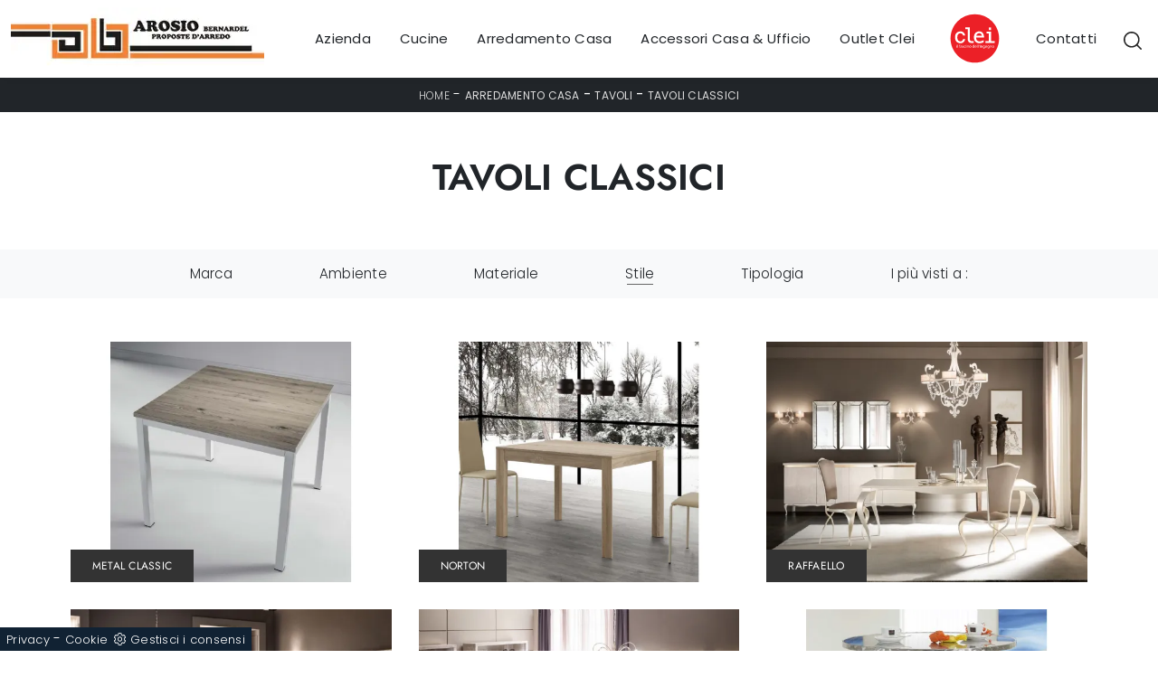

--- FILE ---
content_type: text/html; Charset=UTF-8
request_url: https://www.arosiobernardel.it/arredamento-casa-tavoli-classici
body_size: 24599
content:
<!doctype html>
<html prefix="og: http://ogp.me/ns#" lang="it">
  <head>
    <meta charset="utf-8">
    <title>Tavoli classici</title>
    <script type="application/ld+json">
{
 "@context": "http://schema.org",
 "@type": "BreadcrumbList",
 "itemListElement":
 [
  {
   "@type": "ListItem",
   "position": 1,
   "item":
   {
    "@id": "http://www.arosiobernardel.it/arredamento-casa",
    "name": "Arredamento Casa"
    }
  },
  {
   "@type": "ListItem",
  "position": 2,
  "item":
   {
     "@id": "http://www.arosiobernardel.it/arredamento-casa/tavoli",
     "name": "Tavoli"
   }
  },
  {
   "@type": "ListItem",
  "position": 3,
  "item":
   {
     "@id": "http://www.arosiobernardel.it/arredamento-casa-tavoli-classici",
     "name": "Tavoli classici"
   }
  }
 ]
}
</script>
    <meta name="description" content="">
    <meta name="robots" content="index, follow">
    <meta name="viewport" content="width=device-width, initial-scale=1, shrink-to-fit=no">
    <link rel="canonical" href="https://www.arosiobernardel.it/arredamento-casa-tavoli-classici">
    <meta property="og:title" content="Tavoli classici">
    <meta property="og:type" content="website">
    <meta property="og:url" content="https://www.arosiobernardel.it/arredamento-casa-tavoli-classici">
    <meta property="og:image" content="https://www.arosiobernardel.it/img/1272/arredamento-casa-tavoli-la-seggiola-metal-classic_c1it_1264592.webp">
    <meta property="og:description" content="">

    <link rel="preload" href="/@/js-css/css/b5/b51.min.css" as="style">
    <link rel="stylesheet" href="/@/js-css/css/b5/b51.min.css">
    <link rel="preload" href="/@/js-css/css/b5/b52.min.css" as="style">
    <link rel="stylesheet" href="/@/js-css/css/b5/b52.min.css">
    <link rel="preload" href="/@/js-css/css/b5/b53.min.css" as="style">
    <link rel="stylesheet" href="/@/js-css/css/b5/b53.min.css">
    <link rel="preload" href="/@/js-css/css/b5/b54.min.css" as="style">
    <link rel="stylesheet" href="/@/js-css/css/b5/b54.min.css">
    <link rel="preload" href="/@/js-css/css/b5/b55.min.css" as="style">
    <link rel="stylesheet" href="/@/js-css/css/b5/b55.min.css">
    <link rel="preload" as="style" href="/@/js-css/css/swiper.min.css">
    <link rel="stylesheet" href="/@/js-css/css/swiper.min.css">

    <style>@font-face {   font-family: "Jost";   src: url("/@/fonts/jost/static/jost-light.woff2") format("woff2"), url("/@/fonts/jost/static/jost-light.woff") format("woff"), url("/@/fonts/jost/static/jost-light.ttf") format("truetype");     font-style: normal;   font-weight: 300;   font-display: swap; } @font-face {   font-family: "Jost";   src: url("/@/fonts/jost/static/jost-regular.woff2") format("woff2"), url("/@/fonts/jost/static/jost-regular.woff") format("woff"), url("/@/fonts/jost/static/jost-regular.ttf") format("truetype");     font-style: normal;   font-weight: 400;   font-display: swap; } @font-face {   font-family: "Jost";   src: url("/@/fonts/jost/static/jost-semibold.woff2") format("woff2"), url("/@/fonts/jost/static/jost-semibold.woff") format("woff"), url("/@/fonts/jost/static/jost-semibold.ttf") format("truetype");     font-style: normal;   font-weight: 600;   font-display: swap; } @font-face {   font-family: "Poppins";   src: url("/@/fonts/poppins/poppins-light.woff2") format("woff2"), url("/@/fonts/poppins/poppins-light.woff") format("woff"), url("/@/fonts/poppins/poppins-light.ttf") format("truetype");   font-style: normal;   font-weight: 300;   font-display: swap; } @font-face {   font-family: "Poppins";   src: url("/@/fonts/poppins/poppins-regular.woff2") format("woff2"), url("/@/fonts/poppins/poppins-regular.woff") format("woff"), url("/@/fonts/poppins/poppins-regular.ttf") format("truetype");   font-style: normal;   font-weight: 400;   font-display: swap; } @font-face {   font-family: "Poppins";   src: url("/@/fonts/poppins/poppins-semibold.woff2") format("woff2"), url("/@/fonts/poppins/poppins-semibold.woff") format("woff"), url("/@/fonts/poppins/poppins-semibold.ttf") format("truetype");   font-style: normal;   font-weight: 600;   font-display: swap; } :root { --primary: #fc7f35; --white: #fff; --black: #232323; --dark: #000; --gray-light: #cfd6da; --gray-sup-light: #eee; --gray-dark: #999; --gray-white: #f8f9fa; --red-sconto: #C11B28; --green-pag: #355c5e;} /*h1, h2, h3, h4, h5, h6, .h1, .h2, .h3, .h4, .h5, .h6 {   font-family: 'Jost', sans-serif;  font-weight: 600;}*/ h1, h2, .h1, .h2{ font-family: 'Jost', sans-serif; text-transform:uppercase; font-weight: 600;} h3, h4, h5, h6, .h3, .h4, .h5, .h6 {   font-family: 'Jost', sans-serif;  font-weight: 400;} body{ margin: auto; position: relative; overflow-x: hidden; font-family: 'Poppins', sans-serif; font-size: .95rem; font-weight: 300; letter-spacing:.25px;} a{color: inherit !important;text-decoration: none;} a:hover{text-decoration: none;} a:focus{outline: none;} p > a {color: var(--primary); transition: all .5s linear; text-decoration: underline;}  button:focus{outline: none;box-shadow:none !important;} .c-1400 {max-width: 1400px; margin: 0 auto;} .contutto {max-width: 1920px; margin: 0 auto;} .hs-nav {position: sticky; position: -webkit-sticky; z-index: 16; top: 0; background-color: var(--white); transition: top 0.3s; box-shadow: 0 0 10px -8px #333;  } b, strong{font-weight: 600;} /*.position-menu-tag {position: sticky; position: -webkit-sticky; z-index: 15; top: 90px;}*/ .bg-col-mid-black {background-color: #3b3c40;} .bg-col-bread {background-color: #212529;} .bg-primary {background-color: var(--primary)!important;}   .bread p{margin: 0; text-transform: uppercase; color: #fff; text-align: center;text-decoration:none;} .bread p a{font-size: 12px; color: #ddd!important; transition: all .4s linear;text-decoration:none;} .bread p span {font-weight:400;} .bread p a:hover{color: #fff!important; text-decoration: none;} .m-top-meno1 {margin-top: calc(-60px - 8.2%);} .h-350 {flex-wrap: nowrap; justify-content: flex-start; padding: 35px 5%;} .h-350 h1{font-size: 35px; color: #3b3c40; font-style: normal; order: 1; position: relative; z-index: 1; line-height: 1.2; margin: 0;} .h-350 p{display: block; color: #3b3c40; opacity: 1; font-size: 17px; line-height: 28px; order: 2; z-index: 1; /*max-width: 550px; */margin: 0; margin-right: 50px;} .intestazione {padding-bottom: 0; min-width: 240px; max-width: 240px; height: 210px; margin-left: calc(-5vw - 20px); position: relative; width: 45%; margin-right: 50px;} .intestazione svg{transform: rotate(180deg); position: absolute; left: 0; top: 0; width: 100%; height: 100%; z-index: 1; color: #2c2d2f; fill: #3b3c40;} .p5-per-rub {padding: 0 5%; padding-bottom: 5%;} .p-sch-rub {padding: 0 15px; margin-bottom: 30px;} .container-testo-box-sotto1 {width: auto; position: absolute; bottom: 0; left: 0px; z-index: 10;} .container-testo-box-sotto1 h3{font-size: 12px; text-transform: uppercase; text-align: center; background-color: #333; color: #fff; height: 3em; line-height: 3em; padding: 0 2em; margin: 0;} .gotop {position: absolute; width: 12px; height: 12px; top: 19px; right: 20px; -webkit-transform: rotate(45deg); transform: rotate(45deg); border-top: 1px solid #fff; border-left: 1px solid #fff; transition: all .333s ease-out; cursor: pointer;text-decoration: none;} .gotop:hover{border-color: #4d504b; top: 17px;} .container-testo-box1 {position: absolute; top: 0; left: 0; bottom: 0; right: 0px; transition: all .4s linear; background-color: rgba(59,60,64,.8); padding: 6%; color: #fff; display: flex; justify-content: center; opacity: 0; text-align: center; align-items: center; font-size: 16px;} .p-sch-rub:hover .container-testo-box1 {opacity: 1;} .p-sch-rub figure{position: relative; overflow: hidden; margin: 0;} .p-sch-rub img{transition: all .4s linear;} .p-sch-rub:hover img{transform: scale(1.2);} .c-txt-rub {display: block; width: 84%; max-width: 900px; margin-left: auto; margin-right: auto;} .intestazione1 {width: 180px; height: 180px; position: absolute; right: 0; bottom: 0;} .intestazione1 svg{position: absolute; bottom: 0; left: 0; width: calc(100% - 35px); height: calc(100% - 35px); fill: #3b3c40; z-index: 2;} .intestazione1::before{content: ""; position: absolute; top: 0; right: 0; width: 0; height: 0; border-style: solid; border-width: 0 0 100px 100px; border-color: transparent transparent #3b3c40; z-index: 1;} .intestazione1::after{content: ""; position: absolute; bottom: 0; right: 0; width: 40px; height: 140px; background-color: #3b3c40; z-index: 1;} /*.c-txt-rub-sez {padding: 0; max-width: 900px; margin: 0 auto; margin-bottom: 5em;}*/ .c-txt-rub-sez {padding: 0; max-width: 1600px; margin: 0 auto; margin-bottom: 5em;} .navbar-right_tag {display: block; margin: 0 auto; /*border-bottom: solid 1px #eee; border-top: solid 1px #eee; */list-style: none; text-align: center; position: relative; /*background-color: #fff;  box-shadow: 0 8px 8px -10px rgba(0, 0, 0, 0.1);*/ z-index: 11;} .navbar-right_tag .dropdown_tag{display: inline-block; margin: 0 1rem; padding: 1rem 1rem 1rem;} .navbar-right_tag .dropdown-menu_tag{border-bottom: solid 1px #eee; border-top: solid 1px #eee; display: none; list-style: none; position: absolute; top: 100%; left: 0; padding: .3rem 1rem; /*background: linear-gradient(to bottom, rgba(0, 0, 0, 0.15), transparent 10px);*/ text-transform: uppercase; font-size: 15px; background-color: #fff; width: 100%; padding: 10px 0;} .navbar-right_tag .dropdown-toggle::after{display: none;} .navbar-right_tag .dropdown_tag:hover .dropdown-menu_tag{display: block;} .navbar-right_tag .dropdown_tag a{text-decoration: none; color: inherit;} .navbar-right_tag .dropdown-menu_tag li{min-width: 100px; transition: all .5s linear; display: inline-block; margin: 0 1rem;} .navbar-right_tag .dropdown-menu_tag a{color: #999; transition: all .5s linear; font-size: 13px; padding: .2rem .5rem; display: block; font-weight: 400; letter-spacing: 1px;} .navbar-right_tag .dropdown-menu_tag li:hover a{color: #333; text-decoration: none;} .dropdown-menu{border:0;box-shadow: 0 0 10px -8px #333;} .tag_attivo{position: relative;} .tag_attivo::before{content: ''; width: 45%; height: 1px; background: #000; bottom: 3px; left: 28%; position: absolute;} .navbar-right_tag .dropdown_tag span{padding: 0 1rem; cursor: pointer;} .elemento_attivo{position: relative;} .elemento_attivo::before{content: ''; width: 45%; height: 1px; background: #666; bottom: -2px; left: 28%; position: absolute;} .page_nav {list-style: none; padding: 0; margin: 0; text-align: right;} .page_nav li{display: inline-block; } .page_nav a{padding: 0 8px; } .pag_attivo {padding: 0 8px; border:1px solid #111;} .navbar-tag-schedina {text-align: center!important; margin: 0 auto; display: block; background: linear-gradient(to bottom, rgba(0, 0, 0, 0.15), transparent 10px); background-color: rgba(0, 0, 0, 0); padding: 10px 0;} .navbar-tag-schedina li{display: inline-block; padding: 0 2.5%;} .navbar-tag-schedina a{color: #999; transition: all .5s linear; font-size: 18px;} .navbar-tag-schedina a:hover{color: #333!important; text-decoration: none;} .m-meno-privacy {margin-top: 50px;} .correlati figure{position: relative; overflow: hidden; margin: 0;} .correlati img{transition: all .5s linear;} .correlati a:hover img{transform: scale(1.1);} .correlati {margin-bottom: 20px} .correlati h5{padding-top: 10px; text-align: center; font-size: 20px;} /*.sha-img img{box-shadow: 0px 0px 22px 4px #999;}*/ .ric-prev { text-align:center; display: block; padding: 15px; margin: 20px; border: solid 1px #333; background-color: #333; transition: all .5s linear; color: #fff!important;} .cataloghi { text-align:center; display: block; padding: 15px; margin: 20px; border: solid 1px #333; background-color: #333; transition: all .5s linear; color: #fff!important;} .ric-prev:hover {color: #333!important; background-color: #fff;} .cataloghi:hover {color: #333!important; background-color: #fff;} .prec a:last-child{display: block; text-align: center;} .succ a:last-child{display: block; text-align: center;} .prec-suc {max-width: 40px;} /*.formm button{border: solid 2px #FFF; background-color: #333; color: #fff; transition: all .5s linear; padding: 10px 0; display: block; width: 50%; margin: 0 auto;  text-align: center; font-size: 13px; text-transform: uppercase; border-radius: 0;} .formm button:hover{text-decoration: none; color: #333; background-color: #fff; border-color: #333;}*/ .formm input{text-align: left; border-top: none; border-left: none; border-right: none;} .formm select{text-align: left; border-top: none; border-left: none; border-right: none; -moz-appearance:none; -webkit-appearance:none; appearance:none;} .formm textarea{text-align: left; border-top: none; border-left: none; border-right: none;} .info h3 {/*margin-top: 15px; margin-bottom: 15px; */ text-transform: uppercase; /*font-size: 20px;*/ text-align: center;} /*.form-control {border-radius: 0;}*/ .dinamico ul{padding: 0; margin: 0; list-style: none; display: block;} .dinamico ul li{display: inline-block; margin-right: 15px; margin-bottom: 15px; border: 1px solid #333; background-color: #fff; transition: all .5s linear;} .dinamico ul li a{color: #333!important; transition: all .5s linear; padding: 8px 10px; display: block;} .dinamico ul li:hover {background-color: #333;} .dinamico ul li:hover a{color: #fff!important; text-decoration: none;} .titcat h3{text-align: center; text-transform: uppercase; /*font-size: 25px;*/ letter-spacing: 1px; margin-bottom: 25px;} .p-succ {display: none;} /*.sezione-contatti-2 h2{margin-top: 15px; margin-bottom: 30px; text-transform: uppercase; font-size: 20px; text-align: center;} .sezione-contatti-2 p{text-align: center; font-size: 16px;}*/ .sezione-contatti-2 p{text-align: left;}   .partner-home {position: absolute; top: -150px;} .slider-lagostore {box-shadow: 0px 0px 22px 4px #999;} .navbar-light .navbar-toggler {border: none!important;} .immagineBiancoNero {-webkit-filter: grayscale(100%); filter: grayscale(100%);}  .btnh {border-radius: 4px; border: 0.5px solid gray; color: #222!important; display: inline-block; margin: 0 0.25em; overflow: hidden; padding: 24px 38px 24px 16px; position: relative; text-decoration: none; line-height: 1; border-radius: 0;} .btnh .btn-content {font-weight: 400; font-size: 1em; line-height: 1.2; padding: 0 26px; position: relative; right: 0; transition: right 300ms ease; display: block; text-align: left;} .btnh .icon {border-left: 1px solid #eee; position: absolute; right: 0; text-align: center; top: 50%; transition: all 300ms ease; transform: translateY(-50%); width: 40px; height: 70%;} .btnh .icon i {position: relative; top: 48%; transform: translateY(-50%); font-size: 30px;} .btnh:after {content: ''; position: absolute; top: 0; bottom: 0; right: 0; left: 0; background-color: #ddd; opacity: 0; transition: opacity 300ms ease; cursor: pointer;} .btnh:hover .btn-content {right: 100%;} .btnh:hover .icon {border-left: 0; font-size: 1.8em; width: 100%;} .btnh:hover:after {opacity: 0.2;} .btnh.btn-alt-color {border-color: salmon; color: salmon;} .btnh.btn-alt-color .icon {border-left-color: salmon;} .btnh.btn-alt-color:after {background-color: salmon;}  .ancor-form {position: absolute; top: -70px;} .pos-icon-cont {position: fixed; bottom: 15px; right: 15px; transition: all .4s linear; z-index: 10000;} .pos-icon-cont a{background-color: #25d366; padding: 12px 14px 10px 14px; border-radius: 50%; display: block;} .pos-icon-cont i{font-size: 25px; color: #fff!important;}  .no-disp span{display: none;} .col-r {color: #cc0000!important;} .descrizione-interna-schedina-sezione p{margin-bottom: 1.5px;} .bollino {position: absolute; top: -10px; right: 0; z-index: 10; color: #fff!important; background: #B7261C; padding: 15px 11px; border-radius: 50%;} .offerte-testo {display: block;} .p1-offerte {top: 38%; position: relative;} .p2-offerte {top: 38%; position: relative;} .color-a-sconto {color: #333; transition: all .4s linear;} .color-a-sconto:hover {text-decoration: none; color: #333; font-weight: 600;} .modal-body {padding: 0;} .arrow-lightbox{max-width:40px}   /* FINE NORMAL CSS */ /* INIZIO MEDIA QUERY */  @media(max-width: 1299px){   .h-350 h1{font-size: 30px; min-width: 230px; max-width: 230px;}   .h-350 p{display: none!important;} } @media(max-width: 1199px){   .h-350 h1{font-size: 26px; margin-right: 40px;}   .h-350 p{font-size: 18px;} } @media(max-width: 1080px){   .h-350 {height: auto; flex-wrap: wrap;} } @media(max-width: 991px){   .testo-centro {padding: 0 15px!important; padding-top: 20px!important;}   .p0-mob {padding: 0!important;}   .navbar-right_tag .dropdown_tag {margin: 0 1.5rem;}   .nav-item {text-align: center;}   .prec {display: none;}   .succ {display: none;}   .h-350 h1 {display: none;}   .h-350 .ok h1 {display: block!important; max-width: 100%; min-width: 100%; margin-right: 0; margin-bottom: 20px; margin-top: 10px;}   .h-350 .ok1 h1 {display: block!important; max-width: 100%; min-width: 100%; margin: 0; margin-top: 10px;}   .prec1 {display: inline-block;}   .succ1 {display: inline-block;}   .bread p {text-align: center;}   .mt-md-4{margin-top: 1.5rem !important;} } @media(max-width: 767px){   .navbar-right_tag .dropdown_tag span {padding: 15px 6px; display: block;}   .navbar-right_tag .dropdown_tag {margin: 0; padding: 0;}   .c-txt-rub-sez {padding: 0 15px;}   .cataloghi {margin: 5px; padding: 10px; font-size: 14px;}   .ric-prev {margin: 5px; padding: 10px; font-size: 14px;} } @media(max-width: 595px){   .intestazione {display: none;}   .intestazione1 {display: none;}   .h-350{padding-top: 65px;}   .h-350 h1{margin: 0; font-size: 30px; margin-bottom: 10px;}   .m-top-meno1 { margin-top: 0;}   .navbar-brand img {width:200px;}  /* .position-menu-tag { position: fixed; z-index: 15; top: 100px;} */  	 } @media(max-width: 450px){   .prec .prec-suc{display: none!important;}   .succ .prec-suc{display: none!important;}   .p-succ {display: block; text-align: center;}   .p-succ a{display: inline-block; width: 100px;}   .navbar-brand img {width:190px;} } @media(max-width: 345px){   .navbar-right_tag .dropdown_tag span {font-size: 13px;} }  /* FINE MEDIA QUERY */  .ricPrezzo p{padding: 12px 20px; margin: 0 auto; text-align: center; background: #fff; color: #333; font-size: 13px; font-weight: lighter; border: solid 1px #333;}  .container-testo-box-sotto10 {position: absolute; top: 0; left: 0px; background: var(--primary); color: #fff!important; width: auto; height: auto; min-height: 0; min-width: 0; z-index: 10;} .container-testo-box-sotto10 p{padding: 0!important; margin: 0!important; font-weight: 600; } .container-testo-box-sotto10 del {padding: 7.5px 15px; display: inline-block; font-weight: 300; font-size: .85rem; } .container-testo-box-sotto10 span {padding: 7.5px 15px; display: inline-block; font-weight: 300; font-size: .85rem; } .container-testo-box-sotto10 del:empty {padding: 0!important; display: inline-block;} .container-testo-box-sotto10 span:empty {padding: 0!important; display: inline-block;} /*.prezziPag {padding: 5px; width: 100%; font-size: 20px!important; background: linear-gradient(to right, #d5d5d5 , #fff); margin-bottom: 15px;} .prezziPag del {color: #666; padding-right: 15px;} .prezziPag span {padding-left: 15px;}*/ .prezziPag:empty {display: none!important;} .background-homepage textarea{/*padding-bottom: 60px;*/ background-color: #f2f2f2!important;}  .tUp {text-transform: uppercase;} @media(max-width: 767px){   .tUp {padding-top: 10px;} }  /*.slider-home .text-slider{max-width: 50%;} @media (min-width: 320px) {     h1,.h1{font-size:2rem!important;line-height:2.25rem!important;}   h2,.h2{font-size:1.5rem;line-height:1.75rem;}   h3,.h3{font-size:1.25rem;line-height:1.5rem;}   h4,.h4{font-size:1rem;line-height:1.25rem;}   h5,.h5{font-size:.75rem;line-height:1rem;}   .slider-home .text-slider{max-width: 90%;} } @media (min-width: 768px) {     h1,.h1{font-size:2.25rem!important;line-height:2.5rem!important;}   h2,.h2{font-size:1.75rem;line-height:2rem;}   h3,.h3{font-size:1.5rem;line-height:1.75rem;}   h4,.h4{font-size:1.25rem;line-height:1.5rem;}   h5,.h5{font-size:1rem;line-height:1.25rem;}   .slider-home .text-slider{max-width: 80%;}   } @media (min-width: 992px) {       h1,.h1{font-size:2.75rem!important;line-height:3rem!important;}   h2,.h2{font-size:2rem;line-height:2.25rem;}   h3,.h3{font-size:1.75rem;line-height:2rem;}   h4,.h4{font-size:1.5rem;line-height:1.75rem;}   h5,.h5{font-size:1rem;line-height:1.25rem;}   .slider-home .text-slider{max-width: 60%;}   .slider-home .text-slider h2{font-size:2.5rem!important;line-height:2.75rem!important;} } @media (min-width: 1600px) {    h1,.h1{font-size:3rem!important;line-height:3.25rem!important;}   h2,.h2{font-size:2rem;line-height:2.25rem;}   h3,.h3{font-size:1.75rem;line-height:2rem;}   h4,.h4{font-size:1.5rem;line-height:1.75rem;}   h5,.h5{font-size:1.25rem;line-height:1.5rem;}   .slider-home .text-slider{max-width: 50%;}   .slider-home .text-slider h2{font-size:3.5rem!important;line-height:3.75rem!important;} }*/  .btnh .icon {  border-left: 1px solid #eee;  position: absolute;  right: 0;  text-align: center;  top: 50%;  transition: all 300ms ease;  transform: translateY(-50%);  width: 40px;  height: 70%; } .btnh:hover .icon {  position: absolute;  left: 49%; } .btnh .icon i {  position: relative;  top: 48%;  transform: translateY(-50%);  background:url('/1091/imgs/right-arrow.svg') center center no-repeat;  display:block;  width: 25px;  height: 25px; } .btnh:after {  content: '';  position: absolute;  top: 0;  bottom: 0;  right: 0;  left: 0;  background-color: #FFF;  opacity: 0;  transition: opacity 300ms ease; } .btnh:hover .btn-content {  right: 100%; } .btnh:hover .icon {  border-left: 0;  font-size: 1.8em;  width: 100%; } .btnh:hover:after {  opacity: 0.2; }        </style> 
    <style></style>
    <style>/* Inizio CSS Menu/Navbar */.dropdown-toggle::after{display: none;}.dropdown:hover .dropdown-menu{display: block !important;}.dropdown-menu{border-radius: 0px; margin-top: 0px;}.nav-item{padding: 0px 8px;}.nav-item:last-child{padding-right: 0px;}.nav-link{text-align:left;  font-size: 15px; font-weight: 500;}.dropdown-item{ font-size: 14px;  }.navbar-brand span {text-transform: uppercase; font-size: 26px; letter-spacing: -1px;}.navbar-brand span .firstLetter {font-size: 70px; vertical-align: middle; display: inline; padding: 0; margin: 0;}.navbar-brand span span {font-size: 16px; margin-top: -45px; display: block; padding-left: 38px; letter-spacing: 0;}/* Fine CSS Menu/Navbar *//* Icon 1 */.first-button {border: 0;}.animated-icon1, .animated-icon2, .animated-icon3 { width: 30px; height: 20px; position: relative; margin: 0px; -webkit-transform: rotate(0deg);-moz-transform: rotate(0deg);-o-transform: rotate(0deg);transform: rotate(0deg);-webkit-transition: .5s ease-in-out;-moz-transition: .5s ease-in-out;-o-transition: .5s ease-in-out;transition: .5s ease-in-out;cursor: pointer;}.animated-icon1 span, .animated-icon2 span, .animated-icon3 span {display: block;position: absolute;height: 3px;width: 100%;border-radius: 9px;opacity: 1;left: 0;-webkit-transform: rotate(0deg);-moz-transform: rotate(0deg);-o-transform: rotate(0deg);transform: rotate(0deg);-webkit-transition: .25s ease-in-out;-moz-transition: .25s ease-in-out;-o-transition: .25s ease-in-out;transition: .25s ease-in-out;}.animated-icon1 span {background: #232323;}.animated-icon1 span:nth-child(1) {top: 0px;}.animated-icon1 span:nth-child(2) {top: 10px;}.animated-icon1 span:nth-child(3) {top: 20px;}.animated-icon1.open span:nth-child(1) {top: 11px;-webkit-transform: rotate(135deg);-moz-transform: rotate(135deg);-o-transform: rotate(135deg);transform: rotate(135deg);}.animated-icon1.open span:nth-child(2) {opacity: 0;left: -60px;}.animated-icon1.open span:nth-child(3) {top: 11px;-webkit-transform: rotate(-135deg);-moz-transform: rotate(-135deg);-o-transform: rotate(-135deg);transform: rotate(-135deg);}#navbarNavDropdown ul{align-items:center;}.risultatiSinistra li a{text-align:left!important;}#ricerchina{position:absolute; top:100%;background: #fff; padding: 15px;}.cercaMenu svg {width: 20px; height: 20px; fill: #232323; }.cercaMenu {padding-top: 4px; cursor: pointer; background: none; border: none;}.cercaMenu:focus {outline: none;}.cerca_navbar {text-align: center;}#search-box {width: calc(100% - 45px)!important; border-radius: 0 !important;}.cerca_navbar .fa-search {line-height: 0; padding: 10px 30px 10px 15px; background-color: #fc7f35; color: #fff; border-top-right-radius: 0px; border-bottom-right-radius: 0px;}.searchResult {top: 100%!important; left: 0!important; right: 0px!important;}@media(max-width: 991px){#search-box {width: calc(100% - 45px)!important;}.cercaMenu {margin-top: -3px;}.nav-item:first-child{border-top: 0px solid grey;}.nav-item{border-top: 1px solid grey;}}@media(max-width: 1199px){  #navbarNavDropdown ul {    align-items: unset;  }}.fa-search { background-image: url('/@/js-css/svg/search-w.svg'); background-repeat: no-repeat; background-position: center; background-size: 22px;}.fa-times { background-image: url('/@/js-css/svg/close-w.svg') !important; }/* Inizio CSS Footer */.px-foot {padding-left: 5%; padding-right: 5%;}.max-logo-foot {max-width: 120px;}.line-foot {border-bottom: solid 1px #999; border-top: solid 1px #999;}.link-cat-foot a{color: #FFF!important; padding: 0 20px; transition: all .4s linear; cursor: pointer;}.link-cat-foot a:hover{color: var(--primary) !important;}.link-aft-cat-foot a{color: #FFF!important; padding: 0 20px; transition: all .4s linear; cursor: pointer; border-right: solid 1px #999;}.link-aft-cat-foot a:last-child{border: none;}.link-aft-cat-foot a:hover{color: var(--primary)!important;}.last-foot p{ color: #FFF;   }.link-aft-cat-foot svg {width: 20px; height: 20px; fill: #FFF; transition: all .5s linear;}.link-aft-cat-foot a:hover svg {fill: var(--primary)!important;}.navbar-brand-foot span {text-transform: uppercase; font-size: 16px; color: #999!important; transition: all .5s linear;}.navbar-brand-foot span .firstLetter {font-size: 42px; vertical-align: middle; display: inline; padding: 0; margin: 0;}.navbar-brand-foot span span {font-size: 11px; margin-top: -29px; display: block; padding-left: 35px;}.navbar-brand-foot:hover span {color: #fff!important;}.pos-whatsapp a{transition: all 0.3s linear; font-size: 23.5px !important; color: #fff !important; background-color: #0ecc0e; border-radius: 8px; width: 40px; height: 40px; text-align: center;}.pos-whatsapp{z-index: 12; position: fixed; bottom: 20px; left: 20px;}.pos-whatsapp:hover a{color: #0ecc0e !important; background-color: #fff;}.pos-whatsapp svg {width: 25px; height: 25px; fill: #fff !important; transition: all .5s linear;}.pos-whatsapp:hover svg {fill: #0ecc0e !important;}.go-top {  position: fixed;  right: 20px;  bottom: 20px;  color: #FFF !important;  background-color: #3b3c40;  z-index: 999;  padding: 10px 14px;  display: block;}.go-top:hover {  color: #FFF !important;  background-color:var(--primary)!important;   }.topbrand{ border-top: solid 1px #999; }.topbrand strong {color:#fff;}@media(max-width: 991px){  .link-cat-foot a{padding: 0 12px;}}@media(max-width: 767px){  .max-logo-foot {margin: 0 auto;}  .last-foot {text-align: center;}  .link-aft-cat-foot a{border: none; display: inline-block; margin-bottom: 10px; text-align: center;}  .link-cat-foot a {display: block; margin-bottom: 10px; text-align: center;}}#cookieChoiceInfo span{font-weight:400;}#cookieChoiceInfo span,#cookieChoiceInfo a{font-size:.9rem;}/* Fine CSS Footer*//* Stilo pezzo informazioni con pulsante */.textInfoHome {text-align: center;}.textInfoHome p {font-size: 3rem; line-height: 4rem; max-width: 72rem; margin: 0 auto; text-align: center;}.textInfoHome p strong {font-weight: 500; text-decoration: underline;}.textInfoHome a {background-color: var(--white);position: relative; display: inline-flex; align-items: center; justify-content: center; padding: 1rem 2rem; border: 1px solid var(--gray-light); font-size: .8rem; line-height: 1rem; font-weight: 700; letter-spacing: .01em; transition: border .3s; margin-top: 1.5rem; cursor: pointer;}.textInfoHome .txtInfoHome {color: var(--black); text-transform: uppercase; z-index: 1; transition: color .3s;}.textInfoHome .iconInfoHome {fill: var(--primary); z-index: 1; transition: fill .3s;}.textInfoHome .iconInfoHome svg {width: 25px; height: 25px; margin-top: 5px; margin-right: 18px;}.textInfoHome a::before {content: ""; position: absolute; left: 0; top: 0; width: 0; height: 100%; background-color: var(--primary); transition: width .3s;}.textInfoHome a:hover {border: 1px solid var(--primary);}.textInfoHome a:hover::before {width: calc(100% + 1px);}.textInfoHome a:hover .txtInfoHome {color: var(--white);}.textInfoHome a:hover .iconInfoHome {fill: var(--white);}.credit img{height:22px;padding-bottom:2px;padding-right:0;}.credit p{color:white;display:inline;font-size:14px;}.credit{margin:auto;display:block;}</style>

    <style>
      .selector-for-some-widget{box-sizing: content-box}
    </style>

    <!-- INIZIO FAVICON E APPICON -->
    <link rel="apple-touch-icon" sizes="57x57" href="/1272/imgs/favicon/apple-icon-57x57.png">
    <link rel="apple-touch-icon" sizes="60x60" href="/1272/imgs/favicon/apple-icon-60x60.png">
    <link rel="apple-touch-icon" sizes="72x72" href="/1272/imgs/favicon/apple-icon-72x72.png">
    <link rel="apple-touch-icon" sizes="76x76" href="/1272/imgs/favicon/apple-icon-76x76.png">
    <link rel="apple-touch-icon" sizes="114x114" href="/1272/imgs/favicon/apple-icon-114x114.png">
    <link rel="apple-touch-icon" sizes="120x120" href="/1272/imgs/favicon/apple-icon-120x120.png">
    <link rel="apple-touch-icon" sizes="144x144" href="/1272/imgs/favicon/apple-icon-144x144.png">
    <link rel="apple-touch-icon" sizes="152x152" href="/1272/imgs/favicon/apple-icon-152x152.png">
    <link rel="apple-touch-icon" sizes="180x180" href="/1272/imgs/favicon/apple-icon-180x180.png">
    <link rel="icon" type="image/png" sizes="192x192"  href="/1272/imgs/favicon/android-icon-192x192.png">
    <link rel="icon" type="image/png" sizes="32x32" href="/1272/imgs/favicon/favicon-32x32.png">
    <link rel="icon" type="image/png" sizes="96x96" href="/1272/imgs/favicon/favicon-96x96.png">
    <link rel="icon" type="image/png" sizes="16x16" href="/1272/imgs/favicon/favicon-16x16.png">
    <link rel="manifest" href="/1272/imgs/favicon/manifest.json">
    <meta name="msapplication-TileColor" content="#ffffff">
    <meta name="msapplication-TileImage" content="/1272/imgs/favicon/ms-icon-144x144.png">
    <meta name="theme-color" content="#ffffff">
    <!-- FINE FAVICON E APPICON -->

  <script src="/@/essentials/gtm-library.js"></script>
<script src="/@/essentials/essential.js"></script>
<script src="/@/essentials/facebookv1.js"></script>

<!-- script head -->
<script>
function okEssentialGTM() {
  const gAdsContainer = '##_gtm_container##',
        gAdsInitUrl = '##_gtm_init_config_url##',
        gAdsEveryPageContainer = '',
        gAdsTksPageContainer = '';

  if (gAdsContainer && gAdsInitUrl) {
//    gtmInit(gAdsInitUrl, gAdsContainer);
    gtmEveryPageContainer && gtmEveryPage(gAdsEveryPageContainer);
    gtmTksPageContainer && gtmThankTouPage(gAdsTksPageContainer);
  }
}

function okEssentialFb() {
  const fbPixelCode = '',
        fbPixelUrl = '';

  if (fbPixelCode && fbPixelUrl) {
    pixel(fbPixelCode, fbPixelUrl);
  }

}

function allowADV() {}

function allowConfort() {}

function allowAnal() {
  okEssentialGTM();
  okEssentialFb();
}

window.addEventListener('DOMContentLoaded', function () {
  const cookiePrelude = getCookie("CookieConsent"),
    ifAdv = cookiePrelude ? cookiePrelude.includes("adv") : true,
    ifConfort = cookiePrelude ? cookiePrelude.includes("confort") : true,
    ifAnal = cookiePrelude ? cookiePrelude.includes("performance") : true;

  !ifAdv && allowADV();
  !ifConfort && allowConfort();
  !ifAnal && allowAnal();

  // overlay on contact form submit
  holdOnOnSubmit();
})
</script>
<!-- fine script head -->
</head>
  <body>
    <script src="/@/js-css/js/swiper.min.js"></script>

    <div class="contutto" id="back-top">

      <div class="container-fluid hs-nav">
        <nav class="navbar navbar-expand-xl navbar-light p-0">
          <a class="navbar-brand py-2" href="/" title="Arosio Bernardel di Arosio Norberto"><img src="/1272/imgs/logo.webp" class="img-fluid d-block mr-auto" alt="Arosio Bernardel di Arosio Norberto" width="280" height="70"></a>
          <button class="cercaMenu d-inline-block d-xl-none ms-auto" data-bs-toggle="collapse" data-bs-target="#ricerchina" aria-expanded="false" aria-controls="ricerchina">
            <svg enable-background="new 0 0 512 512" viewBox="0 0 512 512" xmlns="http://www.w3.org/2000/svg" fill="#FFFFFF" width="20" height="20"><path d="m225.474 0c-124.323 0-225.474 101.151-225.474 225.474 0 124.33 101.151 225.474 225.474 225.474 124.33 0 225.474-101.144 225.474-225.474 0-124.323-101.144-225.474-225.474-225.474zm0 409.323c-101.373 0-183.848-82.475-183.848-183.848s82.475-183.849 183.848-183.849 183.848 82.475 183.848 183.848-82.475 183.849-183.848 183.849z"/><path d="m505.902 476.472-119.328-119.328c-8.131-8.131-21.299-8.131-29.43 0-8.131 8.124-8.131 21.306 0 29.43l119.328 119.328c4.065 4.065 9.387 6.098 14.715 6.098 5.321 0 10.649-2.033 14.715-6.098 8.131-8.124 8.131-21.306 0-29.43z"/></svg>
          </button>
          <button class="navbar-toggler first-button" type="button" data-bs-toggle="collapse" data-bs-target="#navbarNavDropdown" aria-controls="navbarNavDropdown" aria-expanded="false" aria-label="Toggle navigation">            
            <div class="animated-icon1"><span></span><span></span><span></span></div>
          </button>
          <div class="collapse navbar-collapse justify-content-end" id="navbarNavDropdown">
            <ul class="navbar-nav"><li class="nav-item dropdown">
  <a href="/azienda" title="Azienda" class="nav-link dropdown-toggle" id="navbarDropdownMenuLink" aria-haspopup="true" aria-expanded="false">Azienda</a>
  <div class="dropdown-menu" aria-labelledby="navbarDropdownMenuLink">
    <a class="dropdown-item" href="/azienda/chi-siamo" title="Chi siamo">Chi siamo</a>
    <a class="dropdown-item" href="/azienda/servizi" title="I nostri Servizi">I nostri Servizi</a>        
    <a class="dropdown-item" href="/cataloghi" title="I nostri Cataloghi">Cataloghi</a>    
    <a class="dropdown-item" href="/azienda/i-nostri-partner" title="I nostri Partner">I nostri Partner</a>
  </div>
</li><li class="nav-item dropdown"><a href="/cucine" title="Cucine" class="nav-link dropdown-toggle" id="navbarDropdownMenuLink" aria-haspopup="true" aria-expanded="false">Cucine</a>    <div class="dropdown-menu" aria-labelledby="navbarDropdownMenuLink"><a  rel="nofollow" class="dropdown-item" href="/cucine/cucine-moderne" title="Cucine Moderne">Cucine Moderne</a> <a  rel="nofollow" class="dropdown-item" href="/cucine/cucine-classiche" title="Cucine Classiche">Cucine Classiche</a> <a  rel="nofollow" class="dropdown-item" href="/cucine/cucine-in-muratura" title="Cucine in Muratura">Cucine in Muratura</a> </div></li><li class="nav-item dropdown menu_attivo" ><a href="/arredamento-casa" title="Arredamento Casa" class="nav-link dropdown-toggle" id="navbarDropdownMenuLink" aria-haspopup="true" aria-expanded="false">Arredamento Casa</a>    <div class="dropdown-menu" aria-labelledby="navbarDropdownMenuLink"><a   class="dropdown-item" href="/arredamento-casa/librerie" title="Librerie">Librerie</a> <a   class="dropdown-item" href="/arredamento-casa/pareti-attrezzate" title="Pareti Attrezzate">Pareti Attrezzate</a> <a   class="dropdown-item" href="/arredamento-casa/madie" title="Madie">Madie</a> <a   class="dropdown-item" href="/arredamento-casa/salotti" title="Salotti">Salotti</a> <a   class="dropdown-item" href="/arredamento-casa/poltrone" title="Poltrone">Poltrone</a> <a   class="dropdown-item" href="/arredamento-casa/pensili" title="Mobili sospesi">Mobili sospesi</a> <a   class="dropdown-item" href="/arredamento-casa/mobili-ingresso" title="Mobili ingresso">Mobili ingresso</a> <a  class="dropdown-item attivo_sez" href="/arredamento-casa/tavoli" title="Tavoli">Tavoli</a> <a   class="dropdown-item" href="/arredamento-casa/sedie" title="Sedie">Sedie</a> <a   class="dropdown-item" href="/arredamento-casa/letti" title="Letti">Letti</a> <a   class="dropdown-item" href="/arredamento-casa/comodini" title="Comodini">Comodini</a> <a   class="dropdown-item" href="/arredamento-casa/letti-a-scomparsa" title="Letti a scomparsa">Letti a scomparsa</a> <a   class="dropdown-item" href="/arredamento-casa/armadi" title="Armadi">Armadi</a> <a   class="dropdown-item" href="/arredamento-casa/camerette" title="Camerette">Camerette</a> <a   class="dropdown-item" href="/arredamento-casa/arredo-bagno" title="Arredo Bagno">Arredo Bagno</a> </div></li><li class="nav-item dropdown">
<a href="/accessori-casa" title="Accessori Casa & Ufficio" class="nav-link dropdown-toggle" id="navbarDropdownMenuLink" aria-haspopup="true" aria-expanded="false">Accessori Casa & Ufficio</a>    
<div class="dropdown-menu" aria-labelledby="navbarDropdownMenuLink">
<a rel="nofollow" class="dropdown-item" href="/accessori-casa/illuminazione" title="Illuminazione">Illuminazione</a> 
<a rel="nofollow" class="dropdown-item" href="/accessori-casa/complementi" title="Complementi">Complementi</a> 
<a rel="nofollow" class="dropdown-item" href="/ufficio-giardino/arredo-ufficio" title="Arredo Ufficio">Arredo Ufficio</a>
<a rel="nofollow" class="dropdown-item" href="/ufficio-giardino/arredo-giardino" title="Arredo Giardino">Arredo Giardino</a>
</div>
</li>

<li class="nav-item">
<a href="/outlet" title="Outlet Clei" class="nav-link">Outlet Clei</a>    
</li>
<li class="nav-item dropdown">
<a href="/brand" title="Brand Clei" class="nav-link dropdown-toggle" id="navbarDropdownMenuLink" aria-haspopup="true" aria-expanded="false"><img class="img-fluid mx-auto" src="/1272/imgs/clei-srl-vector-logo.svg" alt="Brand Clei" width="70" height="70"></a>      
<div class="dropdown-menu" aria-labelledby="navbarDropdownMenuLink">
    <a class="dropdown-item" href="/arredamento-casa-letti-a-scomparsa-clei" title="Letti a scomparsa Clei">Letti a scomparsa Clei</a>
    <a class="dropdown-item" href="/arredamento-casa-camerette-clei" title="Camerette Clei">Camerette Clei</a>        
    <a class="dropdown-item" href="/cucine-moderne/clei" title="Cucine Moderne Clei">Cucine Moderne Clei</a>    
  </div>
</li>

<li class="nav-item">
  <a href="/azienda/contatti" title="Contatti" class="nav-link">Contatti</a>
</li>
            <li class="nav-item dropdown d-none d-xl-block">
              <button class="cercaMenu" data-bs-toggle="collapse" data-bs-target="#ricerchina" aria-expanded="false" aria-controls="ricerchina">
<svg enable-background="new 0 0 512 512" viewBox="0 0 512 512" xmlns="http://www.w3.org/2000/svg" fill="#FFFFFF" width="20" height="20"><path d="m225.474 0c-124.323 0-225.474 101.151-225.474 225.474 0 124.33 101.151 225.474 225.474 225.474 124.33 0 225.474-101.144 225.474-225.474 0-124.323-101.144-225.474-225.474-225.474zm0 409.323c-101.373 0-183.848-82.475-183.848-183.848s82.475-183.849 183.848-183.849 183.848 82.475 183.848 183.848-82.475 183.849-183.848 183.849z"/><path d="m505.902 476.472-119.328-119.328c-8.131-8.131-21.299-8.131-29.43 0-8.131 8.124-8.131 21.306 0 29.43l119.328 119.328c4.065 4.065 9.387 6.098 14.715 6.098 5.321 0 10.649-2.033 14.715-6.098 8.131-8.124 8.131-21.306 0-29.43z"/></svg>
              </button>
            </li></ul>
          </div>
          <div id="ricerchina" class="col-12 collapse"><style>
.searchResult::-webkit-scrollbar{width:5px}.searchResult::-webkit-scrollbar-track{box-shadow:inset 0 0 5px grey;border-radius:10px}.searchResult::-webkit-scrollbar-thumb{background:#999;border-radius:10px}.searchResult::-webkit-scrollbar-thumb:hover{background:#333}#search-box{width:calc(100% - 41px);padding:8px 15px;text-align:right;border:solid 1.5px #f2f2f2;outline:0!important;border-top-left-radius:20px;border-bottom-left-radius:20px;background-color:#f8f8f8}.cerca-menu{position:relative}.searchResult{position:relative;background-color:#fff;border-top:.1rem solid #eff1f3;text-transform:uppercase;overflow:auto;padding-bottom:1rem;padding:1rem;position:absolute;left:1rem;right:1rem;top:calc(100% - 5rem);-webkit-box-shadow:0 .2rem .75rem rgba(26,42,52,.25);box-shadow:0 .2rem .75rem rgba(26,42,52,.25);display:-webkit-box;display:-ms-flexbox;display:flex!important;-webkit-box-orient:horizontal;-webkit-box-direction:normal;-ms-flex-direction:row;flex-direction:row;height:calc(-6.6rem + 100vh);box-sizing:border-box;max-height:550px!important;z-index:10000!important;background-color:#fff!important}.risultatiSinistra{padding:0;display:-webkit-box;display:-ms-flexbox;display:flex;margin:0;-webkit-box-orient:vertical;-webkit-box-direction:normal;-ms-flex-direction:column;flex-direction:column;-webkit-box-flex:1;-ms-flex-positive:1;flex-grow:1;min-width:30%;box-sizing:border-box;overflow-y:scroll}.risultatiDestra{padding:0;display:flex;margin:0;-webkit-box-orient:horizontal;-webkit-box-direction:normal;-ms-flex-direction:row;flex-direction:row;-ms-flex-wrap:wrap;flex-wrap:wrap;-webkit-box-flex:1;-ms-flex-positive:1;flex-grow:1;position:relative;margin-left:0;border-top:none;border-left:.1rem solid #eff1f3;padding-left:1rem;margin-left:1rem;padding-top:0;box-sizing:border-box;overflow-y:scroll}.risultatiDestra li,.risultatiSinistra li{list-style:none;box-sizing:border-box}.risultatiSinistra li a{background-color:transparent;outline-offset:.1rem;color:inherit;text-decoration:none;font-weight:700;display:block;font-size:1.2rem;color:#a5adb8;padding:1rem 3rem 1rem .5rem;-webkit-transition:all 250ms ease;-o-transition:all 250ms ease;transition:all 250ms ease;box-sizing:border-box}.risultatiSinistra li a:hover{color:#62707f;background-color:#eff1f3}.risultatiDestra li{padding:1rem;border-right:.1rem solid #eff1f3;border-bottom:.1rem solid #eff1f3;-webkit-box-flex:1;-ms-flex-positive:1;flex-grow:1;width:25%;max-width:25%}.risultatiDestra li a{background-color:transparent;outline-offset:.1rem;color:inherit;text-decoration:none;box-sizing:border-box}.risultatiDestra li a:hover{color:#007dbc}.risultatiDestra li a img{width:100%;box-sizing:border-box}.risultatiDestra li a p{display:block;text-align:center;width:100%;font-style:italic;padding:1.5rem;font-size:1.1rem;line-height:1.2;box-sizing:border-box}@media(max-width:1599px){.risultatiDestra li{width:33.33333%;max-width:33.33333%}}@media(max-width:1220px){.searchResult{top:calc(100% - 10rem)}}@media(max-width:1199px){.risultatiSinistra{display: none!important;}.risultatiDestra{min-width:100%}.searchResult{display:block!important}.risultatiDestra{border:none!important;padding:0!important;margin:0!important}}@media(max-width:991px){.risultatiDestra li{width:50%;max-width:50%}.risultatiDestra li a p{font-size:.9rem;padding:.5rem}.risultatiSinistra li a{font-size:14px}.risultatiDestra li a p{font-size:13px}}@media(max-width:767px){.searchResult{top:calc(100%)}}.searchResult:empty{display:none!important}
</style>
<script async defer src="/@/ajax.js"></script>
<script>
var loader = setInterval(function () {
    if (document.readyState !== "complete") return;
    clearInterval(loader);
	var timeOut;
    const ricercona = document.querySelector('input[id="search-box"]');
    ricercona.addEventListener('input', function () {
      document.querySelector(".cerca_navbar .fa-search").classList.add("fa-times");
      document.querySelector(".cerca_navbar .fa-search").setAttribute("onclick", "ripristino();");
      if (document.querySelector('input[id="search-box"]').value.length === 0) {
        document.querySelector(".fa-times").setAttribute("onclick", "");
        document.querySelector(".fa-times").classList.remove("fa-times");
        document.querySelector(".searchResult").setAttribute("style", "display: none!important");
      } else if (document.querySelector('input[id="search-box"]').value.length > 2 ){
		  if(timeOut) {
			  clearTimeout(timeOut);
			  timeOut = null;
		  }
		  timeOut = setTimeout(function (){
			  var risposta = ajaxhttp("GET", "/core/elastic_cerca.asp?lingua=it&keyword=" + document.querySelector('input[id="search-box"]').value);
			  if (risposta.length === 0 ){
			  }else{
				  if(window.innerWidth < 1200) document.querySelector(".searchResult").setAttribute("style", "display: block!important");
				  else document.querySelector(".searchResult").setAttribute("style", "display: flex!important");
				  document.querySelector(".searchResult").innerHTML = risposta;
			  }
		  }, 500);
	  }
	});
  }, 300);
function ripristino() {
	document.querySelector('input[id="search-box"]').value = '';
	document.querySelector(".fa-times").setAttribute("onclick", "");
	document.querySelector(".fa-times").classList.remove("fa-times");
	document.querySelector('.searchResult').setAttribute("style", "display: none!important");
};
</script>

<div class="cerca_navbar">
  <input type="text" id="search-box" placeholder="Ricerca Prodotto, Categoria, Ecc.." autocomplete="off" /><i class="fa fa-search" aria-hidden="true"></i>
  <div class="searchResult"></div>
</div>
</div>
        </nav>
      </div>


<div class="container-fluid bg-col-bread position-menu-tag">
  <div class="row">
    <div class="col-12 bread py-2 px-5">
      <p><a href="http://www.arosiobernardel.it#[link_home]#" title="arosio21">Home</a> - <span  ><a href="http://www.arosiobernardel.it/arredamento-casa"  title="Arredamento Casa">Arredamento Casa</a> - <a href="http://www.arosiobernardel.it/arredamento-casa/tavoli"  title="Tavoli">Tavoli</a> - <a href="http://www.arosiobernardel.it/arredamento-casa-tavoli-classici"  title="Tavoli classici">Tavoli classici</a></p>
    </div>
  </div>
</div>

<div class="container-fluid">
  <div class="row p-3 p-lg-5 align-items-center">
    <div class="col-12 text-center px-0 ok1 tUp">
      <h1>Tavoli classici</h1>
    </div>
  </div>
</div>

<div class="container-fluid bg-light">
  <div class="row">
    <div class="col-12 menu-tag px-0">
      <ul class="nav navbar-nav navbar-right_tag">  <li class="dropdown_tag"><span class="dropdown-toggle" data-toggle="dropdown" role="button" aria-expanded="false">Marca</span><ul class="dropdown-menu_tag"><li><a href="/tavoli/alf-da-fre" title="Tavoli Alf Da Frè">Alf Da Frè</a></li><li><a href="/arredamento-casa-tavoli-bontempi" title="Tavoli Bontempi">Bontempi</a></li><li><a href="/arredamento-casa-tavoli-calligaris" title="Tavoli Calligaris">Calligaris</a></li><li><a href="/arredamento-casa-tavoli-cantori" title="Tavoli Cantori">Cantori</a></li><li><a href="/arredamento-casa-tavoli-dall-agnese" title="Tavoli Dall'Agnese">Dall'Agnese</a></li><li><a href="/tavoli/fratelli-elli" title="Tavoli Fratelli Elli">Fratelli Elli</a></li><li><a href="/arredamento-casa-tavoli-la-seggiola" title="Tavoli La Seggiola">La Seggiola</a></li></ul></li><li class="dropdown_tag"><span class="dropdown-toggle" data-toggle="dropdown" role="button" aria-expanded="false">Ambiente</span><ul class="dropdown-menu_tag"><li><a href="/arredamento-casa-tavoli-da-cucina" title="Tavoli da cucina">da cucina</a></li><li><a href="/arredamento-casa-tavoli-da-pranzo" title="Tavoli da pranzo">da pranzo</a></li></ul></li><li class="dropdown_tag"><span class="dropdown-toggle" data-toggle="dropdown" role="button" aria-expanded="false">Materiale</span><ul class="dropdown-menu_tag"><li><a href="/tavoli/in-cemento" title="Tavoli in cemento">in cemento</a></li><li><a href="/arredamento-casa-tavoli-in-ceramica" title="Tavoli in ceramica">in ceramica</a></li><li><a href="/tavoli/in-gres" title="Tavoli in gres">in gres</a></li><li><a href="/tavoli/in-laccato" title="Tavoli in laccato">in laccato</a></li><li><a href="/arredamento-casa-tavoli-in-laminato" title="Tavoli in laminato">in laminato</a></li><li><a href="/arredamento-casa-tavoli-in-legno" title="Tavoli in legno">in legno</a></li><li><a href="/arredamento-casa-tavoli-in-marmo" title="Tavoli in marmo">in marmo</a></li><li><a href="/arredamento-casa-tavoli-in-melaminico" title="Tavoli in melaminico">in melaminico</a></li><li><a href="/arredamento-casa-tavoli-in-metallo" title="Tavoli in metallo">in metallo</a></li><li><a href="/tavoli/in-pietra" title="Tavoli in pietra">in pietra</a></li><li><a href="/arredamento-casa-tavoli-in-vetro" title="Tavoli in vetro">in vetro</a></li></ul></li><li class="dropdown_tag"><span class="dropdown-toggle elemento_attivo" data-toggle="dropdown" role="button" aria-expanded="false">Stile</span><ul class="dropdown-menu_tag"><li><a class="tag_attivo" href="/arredamento-casa-tavoli-classici" title="Tavoli classici">classici</a></li><li><a href="/arredamento-casa-tavoli-design" title="Tavoli design">design</a></li><li><a href="/arredamento-casa-tavoli-moderni" title="Tavoli moderni">moderni</a></li></ul></li><li class="dropdown_tag"><span class="dropdown-toggle" data-toggle="dropdown" role="button" aria-expanded="false">Tipologia</span><ul class="dropdown-menu_tag"><li><a href="/arredamento-casa-tavoli-allungabili" title="Tavoli allungabili">allungabili</a></li><li><a href="/arredamento-casa-tavoli-consolle" title="Tavoli consolle">consolle</a></li><li><a href="/arredamento-casa-tavoli-fissi" title="Tavoli fissi">fissi</a></li></ul></li><li class="dropdown_tag"><span class="dropdown-toggle" data-toggle="dropdown" role="button" aria-expanded="false">I più visti a :</span><ul class="dropdown-menu_tag"><li><a href="/tavoli-bergamo" title="Tavoli Bergamo">Bergamo</a></li><li><a href="/tavoli-chiasso" title="Tavoli Chiasso">Chiasso</a></li><li><a href="/tavoli-cinisello-balsamo" title="Tavoli Cinisello Balsamo">Cinisello Balsamo</a></li><li><a href="/tavoli-corsico" title="Tavoli Corsico">Corsico</a></li><li><a href="/tavoli-lissone" title="Tavoli Lissone">Lissone</a></li><li><a href="/tavoli-lugano" title="Tavoli Lugano">Lugano</a></li><li><a href="/tavoli-merate" title="Tavoli Merate">Merate</a></li><li><a href="/tavoli-milano" title="Tavoli Milano">Milano</a></li><li><a href="/tavoli-monza" title="Tavoli Monza">Monza</a></li><li><a href="/tavoli-paderno-dugnano" title="Tavoli Paderno Dugnano">Paderno Dugnano</a></li><li><a href="/tavoli-san-donato-milanese" title="Tavoli San Donato Milanese">San Donato Milanese</a></li><li><a href="/tavoli-sesto-san-giovanni" title="Tavoli Sesto San Giovanni">Sesto San Giovanni</a></li></ul></li></ul>
    </div>
  </div>
</div>

<div class="container-fluid nonCiSei">
  <div class="row p5-per-rub">
    <div class="col-12 pag-nav mt-4">
      
    </div>
    <div class="col-12 mt-4">
      <div class="row seVuoto"><div class="col-lg-4 col-sm-6 col-12 p-sch-rub position-relative">
  <a class="d-block position-relative" href="/arredamento-casa/tavoli/la-seggiola-metal-classic" title="Tavolo Metal Classic di La Seggiola">
    <figure>
      <img  itemprop="image" class="img-fluid d-block mx-auto" src="/img/1272/arredamento-casa-tavoli-la-seggiola-metal-classic_c1it_1264592.webp" alt="Tavolo Metal Classic in nobilitato rovere vintage con struttura in metallo di La Seggiola"     width="547" height="410"  loading="lazy" /><link rel="preload" as="image" href="/img/1272/arredamento-casa-tavoli-la-seggiola-metal-classic_c1it_1264592.webp" />
    </figure>
    <div class="container-testo-box-sotto10">
      <p class="prezzi text-lowercase"><del></del><span></span></p>
    </div>
    <div class="container-testo-box-sotto1">
      <h3>Metal Classic</h3>
    </div>
    <div class="container-testo-box1">
      <p>Vuoi valorizzare spazi classici? Ottieni informazioni sui tavoli classici fissi: il modello da cucina Metal Classic ti aspetta.</p>
    </div>
  </a>
  <!--<a class="ricPrezzo" href="/arredamento-casa/tavoli/la-seggiola-metal-classic#formCont" title="Tavolo Metal Classic di La Seggiola"><p>Richiedi Prezzo</p></a>-->
</div><div class="col-lg-4 col-sm-6 col-12 p-sch-rub position-relative">
  <a class="d-block position-relative" href="/arredamento-casa/tavoli/la-seggiola-norton" title="Tavolo allungabile Norton di La Seggiola">
    <figure>
      <img  itemprop="image" class="img-fluid d-block mx-auto" src="/img/1272/arredamento-casa-tavoli-la-seggiola-norton_c1it_1264602.webp" alt="Tavolo allungabile Norton in nobilitato rovere con gambe in MDF fasciate in tinta di La Seggiola"     width="547" height="410"  loading="lazy" /><link rel="preload" as="image" href="/img/1272/arredamento-casa-tavoli-la-seggiola-norton_c1it_1264602.webp" />
    </figure>
    <div class="container-testo-box-sotto10">
      <p class="prezzi text-lowercase"><del></del><span></span></p>
    </div>
    <div class="container-testo-box-sotto1">
      <h3>Norton</h3>
    </div>
    <div class="container-testo-box1">
      <p>Vuoi completare spazi classici? Ottieni informazioni sui tavoli classici allungabili: il modello da cucina Norton ti attende.</p>
    </div>
  </a>
  <!--<a class="ricPrezzo" href="/arredamento-casa/tavoli/la-seggiola-norton#formCont" title="Tavolo allungabile Norton di La Seggiola"><p>Richiedi Prezzo</p></a>-->
</div><div class="col-lg-4 col-sm-6 col-12 p-sch-rub position-relative">
  <a class="d-block position-relative" href="/arredamento-casa/tavoli/raffaello-cantori" title="Tavolo in legno laccato bianco Raffaello di Cantori">
    <figure>
      <img  itemprop="image" class="img-fluid d-block mx-auto" src="/img/1272/arredamento-casa-tavoli-raffaello-cantori_c1it_1208977.webp" alt="Tavolo allungabile in legno laccato bianco e gambe in fusione di alluminio Raffaello di Cantori"     width="547" height="410"  loading="lazy" /><link rel="preload" as="image" href="/img/1272/arredamento-casa-tavoli-raffaello-cantori_c1it_1208977.webp" />
    </figure>
    <div class="container-testo-box-sotto10">
      <p class="prezzi text-lowercase"><del></del><span></span></p>
    </div>
    <div class="container-testo-box-sotto1">
      <h3>Raffaello</h3>
    </div>
    <div class="container-testo-box1">
      <p>Clicca e scopri un ricco catalogo di Tavoli classici allungabili da pranzo! Il modello Raffaello di Cantori ti aspetta.</p>
    </div>
  </a>
  <!--<a class="ricPrezzo" href="/arredamento-casa/tavoli/raffaello-cantori#formCont" title="Tavolo in legno laccato bianco Raffaello di Cantori"><p>Richiedi Prezzo</p></a>-->
</div><div class="col-lg-4 col-sm-6 col-12 p-sch-rub position-relative">
  <a class="d-block position-relative" href="/arredamento-casa/tavoli/diamante-cantori" title="Tavolo in legno Diamante di Cantori">
    <figure>
      <img  itemprop="image" class="img-fluid d-block mx-auto" src="/img/1272/arredamento-casa-tavoli-diamante-cantori_c1it_1208978.webp" alt="Tavolo in legno con lavorazione madreperla e inserti in oro Diamante di Cantori"     width="547" height="410"  loading="lazy" /><link rel="preload" as="image" href="/img/1272/arredamento-casa-tavoli-diamante-cantori_c1it_1208978.webp" />
    </figure>
    <div class="container-testo-box-sotto10">
      <p class="prezzi text-lowercase"><del></del><span></span></p>
    </div>
    <div class="container-testo-box-sotto1">
      <h3>Diamante</h3>
    </div>
    <div class="container-testo-box1">
      <p>Se desideri tavoli classici da pranzo, scopri i modelli fissi di Cantori: clicca e scopri il modello Diamante in legno.</p>
    </div>
  </a>
  <!--<a class="ricPrezzo" href="/arredamento-casa/tavoli/diamante-cantori#formCont" title="Tavolo in legno Diamante di Cantori"><p>Richiedi Prezzo</p></a>-->
</div><div class="col-lg-4 col-sm-6 col-12 p-sch-rub position-relative">
  <a class="d-block position-relative" href="/arredamento-casa/tavoli/george-cantori" title="Tavolo classico George di Cantori">
    <figure>
      <img  itemprop="image" class="img-fluid d-block mx-auto" src="/img/1272/arredamento-casa-tavoli-george-cantori_c1it_1208983.webp" alt="Tavolo classico con piano in marmo e gambe in fusione di alluminio George di Cantori"     width="547" height="410"  loading="lazy" /><link rel="preload" as="image" href="/img/1272/arredamento-casa-tavoli-george-cantori_c1it_1208983.webp" />
    </figure>
    <div class="container-testo-box-sotto10">
      <p class="prezzi text-lowercase"><del></del><span></span></p>
    </div>
    <div class="container-testo-box-sotto1">
      <h3>George</h3>
    </div>
    <div class="container-testo-box1">
      <p>Se cerchi tavoli classici da pranzo, scopri i modelli fissi di Cantori: clicca e scopri il modello George in marmo.</p>
    </div>
  </a>
  <!--<a class="ricPrezzo" href="/arredamento-casa/tavoli/george-cantori#formCont" title="Tavolo classico George di Cantori"><p>Richiedi Prezzo</p></a>-->
</div><div class="col-lg-4 col-sm-6 col-12 p-sch-rub position-relative">
  <a class="d-block position-relative" href="/arredamento-casa/tavoli/allumix-table-la-seggiola" title="Tavolo Allumix Table di La Seggiola">
    <figure>
      <img  itemprop="image" class="img-fluid d-block mx-auto" src="/img/1272/arredamento-casa-tavoli-allumix-table-la-seggiola_c1it_1175433.webp" alt="Tavolo rotondo Allumix Table in acciaio Inox bulinato di La Seggiola"     width="547" height="410"  loading="lazy" /><link rel="preload" as="image" href="/img/1272/arredamento-casa-tavoli-allumix-table-la-seggiola_c1it_1175433.webp" />
    </figure>
    <div class="container-testo-box-sotto10">
      <p class="prezzi text-lowercase"><del></del><span></span></p>
    </div>
    <div class="container-testo-box-sotto1">
      <h3>Allumix Table</h3>
    </div>
    <div class="container-testo-box1">
      <p>Clicca e scopri un ricco catalogo di Tavoli classici fissi da cucina! Il modello Allumix Table di La Seggiola ti aspetta.</p>
    </div>
  </a>
  <!--<a class="ricPrezzo" href="/arredamento-casa/tavoli/allumix-table-la-seggiola#formCont" title="Tavolo Allumix Table di La Seggiola"><p>Richiedi Prezzo</p></a>-->
</div><div class="col-lg-4 col-sm-6 col-12 p-sch-rub position-relative">
  <a class="d-block position-relative" href="/arredamento-casa/tavoli/la-seggiola-armony" title="Tavolo Armony di La Seggiola">
    <figure>
      <img  itemprop="image" class="img-fluid d-block mx-auto" src="/img/1272/arredamento-casa-tavoli-la-seggiola-armony_c1it_1175441.webp" alt="Tavolo rotondo Armony in vetro temperato extrawhite di La Seggiola"     width="547" height="410"  loading="lazy" /><link rel="preload" as="image" href="/img/1272/arredamento-casa-tavoli-la-seggiola-armony_c1it_1175441.webp" />
    </figure>
    <div class="container-testo-box-sotto10">
      <p class="prezzi text-lowercase"><del></del><span></span></p>
    </div>
    <div class="container-testo-box-sotto1">
      <h3>Armony</h3>
    </div>
    <div class="container-testo-box1">
      <p>Se cerchi tavoli classici da pranzo, scopri i modelli fissi di La Seggiola: clicca e scopri il modello Armony in vetro.</p>
    </div>
  </a>
  <!--<a class="ricPrezzo" href="/arredamento-casa/tavoli/la-seggiola-armony#formCont" title="Tavolo Armony di La Seggiola"><p>Richiedi Prezzo</p></a>-->
</div><div class="col-lg-4 col-sm-6 col-12 p-sch-rub position-relative">
  <a class="d-block position-relative" href="/arredamento-casa/tavoli/la-seggiola-bramante" title="Tavolo Bramante di La Seggiola">
    <figure>
      <img  itemprop="image" class="img-fluid d-block mx-auto" src="/img/1272/arredamento-casa-tavoli-la-seggiola-bramante_c1it_1175449.webp" alt="Tavolo rotondo Bramante in vetro temperato extrawhite con base in acciaio verniciato bianco di La Seggiola"     width="547" height="410"  loading="lazy" /><link rel="preload" as="image" href="/img/1272/arredamento-casa-tavoli-la-seggiola-bramante_c1it_1175449.webp" />
    </figure>
    <div class="container-testo-box-sotto10">
      <p class="prezzi text-lowercase"><del></del><span></span></p>
    </div>
    <div class="container-testo-box-sotto1">
      <h3>Bramante</h3>
    </div>
    <div class="container-testo-box1">
      <p>Se desideri tavoli classici da pranzo, scopri i modelli fissi di La Seggiola: clicca e scopri il modello Bramante in vetro.</p>
    </div>
  </a>
  <!--<a class="ricPrezzo" href="/arredamento-casa/tavoli/la-seggiola-bramante#formCont" title="Tavolo Bramante di La Seggiola"><p>Richiedi Prezzo</p></a>-->
</div><div class="col-lg-4 col-sm-6 col-12 p-sch-rub position-relative">
  <a class="d-block position-relative" href="/arredamento-casa/tavoli/carter-la-seggiola" title="Tavolo Carter di La Seggiola">
    <figure>
      <img  itemprop="image" class="img-fluid d-block mx-auto" src="/img/1272/arredamento-casa-tavoli-carter-la-seggiola_c1it_1175452.webp" alt="Tavolo Carter in acciaio verniciato bianco di La Seggiola"     width="547" height="410"  loading="lazy" /><link rel="preload" as="image" href="/img/1272/arredamento-casa-tavoli-carter-la-seggiola_c1it_1175452.webp" />
    </figure>
    <div class="container-testo-box-sotto10">
      <p class="prezzi text-lowercase"><del></del><span></span></p>
    </div>
    <div class="container-testo-box-sotto1">
      <h3>Carter</h3>
    </div>
    <div class="container-testo-box1">
      <p>Vuoi impreziosire spazi classici? Scopri di più sui tavoli classici fissi: il modello da cucina Carter ti sta aspettando.</p>
    </div>
  </a>
  <!--<a class="ricPrezzo" href="/arredamento-casa/tavoli/carter-la-seggiola#formCont" title="Tavolo Carter di La Seggiola"><p>Richiedi Prezzo</p></a>-->
</div><div class="col-lg-4 col-sm-6 col-12 p-sch-rub position-relative">
  <a class="d-block position-relative" href="/arredamento-casa/tavoli/ceramique-la-seggiola" title="Tavolo Ceramique di La Seggiola">
    <figure>
      <img  itemprop="image" class="img-fluid d-block mx-auto" src="/img/1272/arredamento-casa-tavoli-ceramique-la-seggiola_c1it_1175455.webp" alt="Tavolo allungabile Ceramique in vetro ceramica con base in metallo verniciato di La Seggiola"     width="547" height="410"  loading="lazy" /><link rel="preload" as="image" href="/img/1272/arredamento-casa-tavoli-ceramique-la-seggiola_c1it_1175455.webp" />
    </figure>
    <div class="container-testo-box-sotto10">
      <p class="prezzi text-lowercase"><del></del><span></span></p>
    </div>
    <div class="container-testo-box-sotto1">
      <h3>Ceramique</h3>
    </div>
    <div class="container-testo-box1">
      <p>Vuoi avere ulteriori info sul tavolo da pranzo Ceramique di La Seggiola? Clicca e ottieni informazioni sui modelli allungabili della firma.</p>
    </div>
  </a>
  <!--<a class="ricPrezzo" href="/arredamento-casa/tavoli/ceramique-la-seggiola#formCont" title="Tavolo Ceramique di La Seggiola"><p>Richiedi Prezzo</p></a>-->
</div><div class="col-lg-4 col-sm-6 col-12 p-sch-rub position-relative">
  <a class="d-block position-relative" href="/arredamento-casa/tavoli/factory-2-allunghe-la-seggiola" title="Tavolo Factory 2 allunghe di La Seggiola">
    <figure>
      <img  itemprop="image" class="img-fluid d-block mx-auto" src="/img/1272/arredamento-casa-tavoli-factory-2-allunghe-la-seggiola_c1it_1175488.webp" alt="Tavolo Factory 2 allunghe in Frassino olivato massello tinto naturale di La Seggiola"     width="547" height="410"  loading="lazy" /><link rel="preload" as="image" href="/img/1272/arredamento-casa-tavoli-factory-2-allunghe-la-seggiola_c1it_1175488.webp" />
    </figure>
    <div class="container-testo-box-sotto10">
      <p class="prezzi text-lowercase"><del></del><span></span></p>
    </div>
    <div class="container-testo-box-sotto1">
      <h3>Factory 2 allunghe</h3>
    </div>
    <div class="container-testo-box1">
      <p>Se cerchi tavoli classici da pranzo, scopri i modelli allungabili di La Seggiola: clicca e scopri il modello Factory 2 allunghe in legno.</p>
    </div>
  </a>
  <!--<a class="ricPrezzo" href="/arredamento-casa/tavoli/factory-2-allunghe-la-seggiola#formCont" title="Tavolo Factory 2 allunghe di La Seggiola"><p>Richiedi Prezzo</p></a>-->
</div><div class="col-lg-4 col-sm-6 col-12 p-sch-rub position-relative">
  <a class="d-block position-relative" href="/arredamento-casa/tavoli/glass-la-seggiola" title="Tavolo Glass di La Seggiola">
    <figure>
      <img  itemprop="image" class="img-fluid d-block mx-auto" src="/img/1272/arredamento-casa-tavoli-glass-la-seggiola_c1it_1175498.webp" alt="Tavolo allungabile Glass in vetro temperato trasparente di La Seggiola"     width="547" height="410"  loading="lazy" /><link rel="preload" as="image" href="/img/1272/arredamento-casa-tavoli-glass-la-seggiola_c1it_1175498.webp" />
    </figure>
    <div class="container-testo-box-sotto10">
      <p class="prezzi text-lowercase"><del></del><span></span></p>
    </div>
    <div class="container-testo-box-sotto1">
      <h3>Glass</h3>
    </div>
    <div class="container-testo-box1">
      <p>Se sei alla ricerca di tavoli allungabili classici, ecco a te il modello da pranzo in vetro Glass della marca La Seggiola.</p>
    </div>
  </a>
  <!--<a class="ricPrezzo" href="/arredamento-casa/tavoli/glass-la-seggiola#formCont" title="Tavolo Glass di La Seggiola"><p>Richiedi Prezzo</p></a>-->
</div><div class="col-lg-4 col-sm-6 col-12 p-sch-rub position-relative">
  <a class="d-block position-relative" href="/arredamento-casa/tavoli/island-marble-la-seggiola" title="Tavolo Island Marble di La Seggiola">
    <figure>
      <img  itemprop="image" class="img-fluid d-block mx-auto" src="/img/1272/arredamento-casa-tavoli-island-marble-la-seggiola_c1it_1175510.webp" alt="Tavolo rotondo Island Marble con top in marmo bianco di Carrara e base in acciaio verniciato bianco di La Seggiola"     width="547" height="410"  loading="lazy" /><link rel="preload" as="image" href="/img/1272/arredamento-casa-tavoli-island-marble-la-seggiola_c1it_1175510.webp" />
    </figure>
    <div class="container-testo-box-sotto10">
      <p class="prezzi text-lowercase"><del></del><span></span></p>
    </div>
    <div class="container-testo-box-sotto1">
      <h3>Island Marble</h3>
    </div>
    <div class="container-testo-box1">
      <p>Vuoi arricchire spazi classici? Scopri di più sui tavoli classici fissi: il modello da pranzo Island Marble ti aspetta.</p>
    </div>
  </a>
  <!--<a class="ricPrezzo" href="/arredamento-casa/tavoli/island-marble-la-seggiola#formCont" title="Tavolo Island Marble di La Seggiola"><p>Richiedi Prezzo</p></a>-->
</div><div class="col-lg-4 col-sm-6 col-12 p-sch-rub position-relative">
  <a class="d-block position-relative" href="/arredamento-casa/tavoli/max-la-seggiola" title="Tavolo Max di La Seggiola">
    <figure>
      <img  itemprop="image" class="img-fluid d-block mx-auto" src="/img/1272/arredamento-casa-tavoli-max-la-seggiola_c1it_1175537.webp" alt="Tavolo rotondo Max in laminato bianco lucido con bordo svasato e struttura in metallo verniciato bianco di La Seggiola"     width="547" height="410"  loading="lazy" /><link rel="preload" as="image" href="/img/1272/arredamento-casa-tavoli-max-la-seggiola_c1it_1175537.webp" />
    </figure>
    <div class="container-testo-box-sotto10">
      <p class="prezzi text-lowercase"><del></del><span></span></p>
    </div>
    <div class="container-testo-box-sotto1">
      <h3>Max</h3>
    </div>
    <div class="container-testo-box1">
      <p>Se sei alla ricerca di tavoli classici da cucina, scopri i modelli fissi di La Seggiola: clicca e scopri il modello Max in laminato.</p>
    </div>
  </a>
  <!--<a class="ricPrezzo" href="/arredamento-casa/tavoli/max-la-seggiola#formCont" title="Tavolo Max di La Seggiola"><p>Richiedi Prezzo</p></a>-->
</div><div class="col-lg-4 col-sm-6 col-12 p-sch-rub position-relative">
  <a class="d-block position-relative" href="/arredamento-casa/tavoli/re-style-la-seggiola" title="Tavolo Re-Style di La Seggiola">
    <figure>
      <img  itemprop="image" class="img-fluid d-block mx-auto" src="/img/1272/arredamento-casa-tavoli-re-style-la-seggiola_c1it_1175573.webp" alt="Tavolo rotondo allungabile Re-Style impiallacciato tanganika in tinta con base in Faggio massello laccato bianco uniforme di La Seggiola"     width="547" height="410"  loading="lazy" /><link rel="preload" as="image" href="/img/1272/arredamento-casa-tavoli-re-style-la-seggiola_c1it_1175573.webp" />
    </figure>
    <div class="container-testo-box-sotto10">
      <p class="prezzi text-lowercase"><del></del><span></span></p>
    </div>
    <div class="container-testo-box-sotto1">
      <h3>Re Style</h3>
    </div>
    <div class="container-testo-box1">
      <p>Se cerchi tavoli allungabili classici, ecco a te il modello da pranzo in legno Re Style della firma La Seggiola.</p>
    </div>
  </a>
  <!--<a class="ricPrezzo" href="/arredamento-casa/tavoli/re-style-la-seggiola#formCont" title="Tavolo Re-Style di La Seggiola"><p>Richiedi Prezzo</p></a>-->
</div><div class="col-lg-4 col-sm-6 col-12 p-sch-rub position-relative">
  <a class="d-block position-relative" href="/arredamento-casa/tavoli/sliver-la-seggiola" title="Tavolo Sliver di La Seggiola">
    <figure>
      <img  itemprop="image" class="img-fluid d-block mx-auto" src="/img/1272/arredamento-casa-tavoli-sliver-la-seggiola_c1it_1175591.webp" alt="Tavolo allungabile Sliver in vetro temperato con base in metallo verniciato di La Seggiola"     width="547" height="410"  loading="lazy" /><link rel="preload" as="image" href="/img/1272/arredamento-casa-tavoli-sliver-la-seggiola_c1it_1175591.webp" />
    </figure>
    <div class="container-testo-box-sotto10">
      <p class="prezzi text-lowercase"><del></del><span></span></p>
    </div>
    <div class="container-testo-box-sotto1">
      <h3>Sliver</h3>
    </div>
    <div class="container-testo-box1">
      <p>Se vuoi tavoli classici da cucina, scopri i modelli allungabili di La Seggiola: clicca e scopri il modello Sliver in vetro.</p>
    </div>
  </a>
  <!--<a class="ricPrezzo" href="/arredamento-casa/tavoli/sliver-la-seggiola#formCont" title="Tavolo Sliver di La Seggiola"><p>Richiedi Prezzo</p></a>-->
</div><div class="col-lg-4 col-sm-6 col-12 p-sch-rub position-relative">
  <a class="d-block position-relative" href="/arredamento-casa/tavoli/stile-la-seggiola" title="Tavolo Stile La Seggiola">
    <figure>
      <img  itemprop="image" class="img-fluid d-block mx-auto" src="/img/1272/arredamento-casa-tavoli-stile-la-seggiola_c1it_1175607.webp" alt="Tavolo rotondo allungabile Stile impiallacciato tanganika grezzo di La Seggiola"     width="547" height="410"  loading="lazy" /><link rel="preload" as="image" href="/img/1272/arredamento-casa-tavoli-stile-la-seggiola_c1it_1175607.webp" />
    </figure>
    <div class="container-testo-box-sotto10">
      <p class="prezzi text-lowercase"><del></del><span></span></p>
    </div>
    <div class="container-testo-box-sotto1">
      <h3>Stile</h3>
    </div>
    <div class="container-testo-box1">
      <p>Vuoi completare spazi classici? Ottieni informazioni sui tavoli classici allungabili: il modello da pranzo Stile ti attende.</p>
    </div>
  </a>
  <!--<a class="ricPrezzo" href="/arredamento-casa/tavoli/stile-la-seggiola#formCont" title="Tavolo Stile La Seggiola"><p>Richiedi Prezzo</p></a>-->
</div><div class="col-lg-4 col-sm-6 col-12 p-sch-rub position-relative">
  <a class="d-block position-relative" href="/arredamento-casa/tavoli/brenta-la-seggiola" title="Tavolo in impiallacciato Brenta di La Seggiola">
    <figure>
      <img  itemprop="image" class="img-fluid d-block mx-auto" src="/img/1272/arredamento-casa-tavoli-brenta-la-seggiola_c1it_137498.webp" alt="Tavolo allungabile Brenta impiallacciato tanganika noce scuro di La Seggiola"     width="547" height="410"  loading="lazy" /><link rel="preload" as="image" href="/img/1272/arredamento-casa-tavoli-brenta-la-seggiola_c1it_137498.webp" />
    </figure>
    <div class="container-testo-box-sotto10">
      <p class="prezzi text-lowercase"><del></del><span></span></p>
    </div>
    <div class="container-testo-box-sotto1">
      <h3>Brenta</h3>
    </div>
    <div class="container-testo-box1">
      <p>Vuoi impreziosire spazi classici? Ottieni informazioni sui tavoli classici allungabili: il modello da cucina Brenta ti aspetta.</p>
    </div>
  </a>
  <!--<a class="ricPrezzo" href="/arredamento-casa/tavoli/brenta-la-seggiola#formCont" title="Tavolo in impiallacciato Brenta di La Seggiola"><p>Richiedi Prezzo</p></a>-->
</div></div>
    </div>
    <div class="col-12 pag-nav mt-4">
      
    </div>
  </div>
</div>

<div class="container-fluid">
  <div class="row p5-per-rub">
    <!--<div class="col-12 c-txt-rub-sez">-->
    <div class="col-12">
      <div class="col-12 mb-4" style="order: 1;">
  <div class="row align-items-center">
    <div class="col-12">
      <h2>Tavoli classici</h2>
      <p>Vieni a scoprire in showroom la ricca offerta di arredi, sarà agevole individuare gliarredi che fanno per te e ricevere ogni tipo di consiglio. Per i tuoi progetti non esitare, ma vieni in negozio e, grazie ai nostri store manager del settore arredamento, potrai valutare le proposte di Tavoli classici che fanno per te. Grazie alla durata di materiali di prima scelta e belli potrai organizzare su misura i locali interni, con fascino e eleganza, seguendo il gusto di ciascuno. I nostri professionisti ti guideranno nell'arredo dei tuoi ambienti, ma ti garantiranno anche sopralluogo per la misurazione degli spazi e montaggio mobili a domicilio. Se desideri <strong>Tavoli</strong> <strong>classici</strong> per completare casa, vieni da noi: siamo il posto perfetto per incontrare i più preparati professionisti.</p>
    </div>
  </div>
</div>
    </div>
  </div>
</div>

<footer class="py-3 py-md-5 px-foot bg-dark text-center">
  <div class="container-fluid">
    <div class="row">
      <div class="col-12 link-cat-foot mb-4">
        <a href="/azienda" title="Azienda">Azienda</a>
        <a href="/cucine" title="Cucine">Cucine</a>
        <a href="/arredamento-casa" title="Arredamento Casa">Arredamento Casa</a>
        <a href="/accessori-casa" title="Accessori Casa">Accessori Casa</a>
        <a href="/arredamento-casa/letti-a-scomparsa" title="Letti a scomparsa">Letti a scomparsa</a>        
        <a href="/cataloghi" title="Cataloghi">Cataloghi</a>
        <a href="/outlet" title="Outlet Clei">Outlet Clei</a>        
      </div>

      <div class="col-12 pt-4 link-cat-foot topbrand link-aft-cat-foot">
        <a href="/azienda/contatti" title="Sede Showroom"><strong>Il nostro Showroom:</strong> Via Carducci 10, 20035 - Lissone (MB)</a>
        <a href="https://it-it.facebook.com/www.arosiobernardel.it" title="Facebook Arosio Bernardel di Arosio Norberto" target="_blank" rel="noopener nofollow">
          <svg version="1.1" id="Capa_1" xmlns="http://www.w3.org/2000/svg" xmlns:xlink="http://www.w3.org/1999/xlink" x="0px" y="0px"
               viewBox="0 0 155.139 155.139" style="enable-background:new 0 0 155.139 155.139;" xml:space="preserve">
            <g>
              <path id="f_1_" d="M89.584,155.139V84.378h23.742l3.562-27.585H89.584V39.184
                                 c0-7.984,2.208-13.425,13.67-13.425l14.595-0.006V1.08C115.325,0.752,106.661,0,96.577,0C75.52,0,61.104,12.853,61.104,36.452
                                 v20.341H37.29v27.585h23.814v70.761H89.584z"/>
            </g>
          </svg>
        </a>
      </div>

      <div class="col-12 my-4 line-foot link-aft-cat-foot">
        <div class="py-4">
          <a href="/azienda/privacy" target="_blank" rel="nofollow">Privacy Policy</a>
          <a href="/azienda/contatti" title="Contatti"><strong>Sede Legale:</strong> Via Pasubio, 2, 20853 - Robbiano di Giussano (MB)</a>
          <a href="tel:+390398943219">
                        <svg version="1.1" id="Capa_1" xmlns="http://www.w3.org/2000/svg" xmlns:xlink="http://www.w3.org/1999/xlink" x="0px" y="0px"
                 width="438.536px" height="438.536px" viewBox="0 0 438.536 438.536" style="enable-background:new 0 0 438.536 438.536;"
                 xml:space="preserve">
              <g>
                <path d="M414.41,24.123C398.333,8.042,378.963,0,356.315,0H82.228C59.58,0,40.21,8.042,24.126,24.123
                         C8.045,40.207,0.003,59.576,0.003,82.225v274.084c0,22.647,8.042,42.018,24.123,58.102c16.084,16.084,35.454,24.126,58.102,24.126
                         h274.084c22.648,0,42.018-8.042,58.095-24.126c16.084-16.084,24.126-35.454,24.126-58.102V82.225
                         C438.532,59.576,430.49,40.204,414.41,24.123z M359.159,332.874c-3.997,8.754-12.99,16.371-26.977,22.846
                         c-13.99,6.475-26.413,9.712-37.265,9.712c-3.046,0-6.283-0.235-9.708-0.711c-3.426-0.479-6.324-0.952-8.703-1.428
                         c-2.378-0.476-5.523-1.331-9.421-2.57c-3.905-1.234-6.715-2.189-8.422-2.854c-1.718-0.664-4.856-1.854-9.421-3.566
                         c-4.569-1.718-7.427-2.765-8.562-3.138c-31.215-11.427-61.721-32.028-91.507-61.814c-29.786-29.793-50.391-60.292-61.812-91.502
                         c-0.378-1.143-1.425-3.999-3.14-8.565c-1.712-4.565-2.905-7.708-3.571-9.419c-0.662-1.713-1.615-4.521-2.853-8.42
                         c-1.237-3.903-2.091-7.041-2.568-9.423c-0.478-2.376-0.95-5.277-1.427-8.704c-0.476-3.427-0.713-6.667-0.713-9.71
                         c0-10.85,3.237-23.269,9.71-37.259c6.472-13.988,14.084-22.981,22.841-26.979c10.088-4.189,19.7-6.283,28.837-6.283
                         c2.091,0,3.616,0.192,4.565,0.572c0.953,0.385,2.524,2.094,4.714,5.14c2.19,3.046,4.568,6.899,7.137,11.563
                         c2.57,4.665,5.092,9.186,7.566,13.562c2.474,4.377,4.854,8.705,7.139,12.991c2.284,4.279,3.711,6.995,4.281,8.133
                         c0.571,0.957,1.809,2.762,3.711,5.429c1.902,2.663,3.333,5.039,4.283,7.135c0.95,2.094,1.427,4.093,1.427,5.996
                         c0,2.859-1.953,6.331-5.854,10.42c-3.903,4.093-8.186,7.854-12.85,11.281s-8.945,7.092-12.847,10.994
                         c-3.899,3.899-5.852,7.087-5.852,9.562c0,1.333,0.333,2.902,1,4.71c0.666,1.812,1.285,3.287,1.856,4.427
                         c0.571,1.141,1.477,2.76,2.712,4.856c1.237,2.096,2.048,3.427,2.426,3.999c10.467,18.843,22.508,35.07,36.114,48.681
                         c13.612,13.613,29.836,25.648,48.682,36.117c0.567,0.384,1.902,1.191,4.004,2.43c2.091,1.232,3.713,2.136,4.853,2.707
                         c1.143,0.571,2.614,1.191,4.425,1.852c1.811,0.664,3.381,0.999,4.719,0.999c3.036,0,7.225-3.138,12.56-9.418
                         c5.328-6.286,10.756-12.518,16.276-18.705c5.516-6.181,9.985-9.274,13.418-9.274c1.902,0,3.897,0.473,5.999,1.424
                         c2.095,0.951,4.469,2.382,7.132,4.284c2.669,1.91,4.476,3.142,5.428,3.721l15.125,8.271c10.089,5.332,18.511,10.041,25.27,14.134
                         s10.424,6.899,10.996,8.419c0.379,0.951,0.564,2.478,0.564,4.572C365.449,313.199,363.354,322.812,359.159,332.874z"/>
              </g>
            </svg>
          </a>
          <a href="mailto:info@arosiobernardel.it">
            <svg version="1.1" id="Capa_1" xmlns="http://www.w3.org/2000/svg" xmlns:xlink="http://www.w3.org/1999/xlink" x="0px" y="0px"
                 viewBox="0 0 512 512" style="enable-background:new 0 0 512 512;" xml:space="preserve">
              <g>
                <g>
                  <path d="M467,61H45C20.218,61,0,81.196,0,106v300c0,24.72,20.128,45,45,45h422c24.72,0,45-20.128,45-45V106
                           C512,81.28,491.872,61,467,61z M460.786,91L256.954,294.833L51.359,91H460.786z M30,399.788V112.069l144.479,143.24L30,399.788z
                           M51.213,421l144.57-144.57l50.657,50.222c5.864,5.814,15.327,5.795,21.167-0.046L317,277.213L460.787,421H51.213z M482,399.787
                           L338.213,256L482,112.212V399.787z"/>
                </g>
              </g>
            </svg>
          </a>

          <!--<a href="" title="Instagram Arosio Bernardel di Arosio Norberto" target="_blank" rel="noopener nofollow">
<svg id="Bold" enable-background="new 0 0 24 24" height="512" viewBox="0 0 24 24" width="512" xmlns="http://www.w3.org/2000/svg"><path d="m12.004 5.838c-3.403 0-6.158 2.758-6.158 6.158 0 3.403 2.758 6.158 6.158 6.158 3.403 0 6.158-2.758 6.158-6.158 0-3.403-2.758-6.158-6.158-6.158zm0 10.155c-2.209 0-3.997-1.789-3.997-3.997s1.789-3.997 3.997-3.997 3.997 1.789 3.997 3.997c.001 2.208-1.788 3.997-3.997 3.997z"/><path d="m16.948.076c-2.208-.103-7.677-.098-9.887 0-1.942.091-3.655.56-5.036 1.941-2.308 2.308-2.013 5.418-2.013 9.979 0 4.668-.26 7.706 2.013 9.979 2.317 2.316 5.472 2.013 9.979 2.013 4.624 0 6.22.003 7.855-.63 2.223-.863 3.901-2.85 4.065-6.419.104-2.209.098-7.677 0-9.887-.198-4.213-2.459-6.768-6.976-6.976zm3.495 20.372c-1.513 1.513-3.612 1.378-8.468 1.378-5 0-7.005.074-8.468-1.393-1.685-1.677-1.38-4.37-1.38-8.453 0-5.525-.567-9.504 4.978-9.788 1.274-.045 1.649-.06 4.856-.06l.045.03c5.329 0 9.51-.558 9.761 4.986.057 1.265.07 1.645.07 4.847-.001 4.942.093 6.959-1.394 8.453z"/><circle cx="18.406" cy="5.595" r="1.439"/></svg>
</a>-->

        </div>
      </div>
      <div class="col-12 last-foot">
        <p>© 2026 Arosio Bernardel di Arosio Norberto - P.IVA 06850220960</p>        
        <a class="credit mb-4" href="https://www.preludeadv.it/siti-web" target="_blank" title="Realizzazione Siti Internet Negozi di Arredamento"><p>Powered by </p><img src="/@/images/logo-w.webp" width="83" height="22" title="Prelude Adv Realizzazione Siti Internet Negozi di Arredamento"></a>

      </div>
    </div>
  </div>
</footer>

<!--<div class="pos-whatsapp">
<a class="d-none d-md-block" target="_blank" href="https://web.whatsapp.com/send?phone=39"> <svg id="Bold" enable-background="new 0 0 24 24" viewBox="0 0 24 24" xmlns="http://www.w3.org/2000/svg"><path d="m17.507 14.307-.009.075c-2.199-1.096-2.429-1.242-2.713-.816-.197.295-.771.964-.944 1.162-.175.195-.349.21-.646.075-.3-.15-1.263-.465-2.403-1.485-.888-.795-1.484-1.77-1.66-2.07-.293-.506.32-.578.878-1.634.1-.21.049-.375-.025-.524-.075-.15-.672-1.62-.922-2.206-.24-.584-.487-.51-.672-.51-.576-.05-.997-.042-1.368.344-1.614 1.774-1.207 3.604.174 5.55 2.714 3.552 4.16 4.206 6.804 5.114.714.227 1.365.195 1.88.121.574-.091 1.767-.721 2.016-1.426.255-.705.255-1.29.18-1.425-.074-.135-.27-.21-.57-.345z"/><path d="m20.52 3.449c-7.689-7.433-20.414-2.042-20.419 8.444 0 2.096.549 4.14 1.595 5.945l-1.696 6.162 6.335-1.652c7.905 4.27 17.661-1.4 17.665-10.449 0-3.176-1.24-6.165-3.495-8.411zm1.482 8.417c-.006 7.633-8.385 12.4-15.012 8.504l-.36-.214-3.75.975 1.005-3.645-.239-.375c-4.124-6.565.614-15.145 8.426-15.145 2.654 0 5.145 1.035 7.021 2.91 1.875 1.859 2.909 4.35 2.909 6.99z"/></svg> </a>
<a class="d-block d-md-none" target="_blank" href="https://wa.me/39"> <svg id="Bold" enable-background="new 0 0 24 24" viewBox="0 0 24 24" xmlns="http://www.w3.org/2000/svg"><path d="m17.507 14.307-.009.075c-2.199-1.096-2.429-1.242-2.713-.816-.197.295-.771.964-.944 1.162-.175.195-.349.21-.646.075-.3-.15-1.263-.465-2.403-1.485-.888-.795-1.484-1.77-1.66-2.07-.293-.506.32-.578.878-1.634.1-.21.049-.375-.025-.524-.075-.15-.672-1.62-.922-2.206-.24-.584-.487-.51-.672-.51-.576-.05-.997-.042-1.368.344-1.614 1.774-1.207 3.604.174 5.55 2.714 3.552 4.16 4.206 6.804 5.114.714.227 1.365.195 1.88.121.574-.091 1.767-.721 2.016-1.426.255-.705.255-1.29.18-1.425-.074-.135-.27-.21-.57-.345z"/><path d="m20.52 3.449c-7.689-7.433-20.414-2.042-20.419 8.444 0 2.096.549 4.14 1.595 5.945l-1.696 6.162 6.335-1.652c7.905 4.27 17.661-1.4 17.665-10.449 0-3.176-1.24-6.165-3.495-8.411zm1.482 8.417c-.006 7.633-8.385 12.4-15.012 8.504l-.36-.214-3.75.975 1.005-3.645-.239-.375c-4.124-6.565.614-15.145 8.426-15.145 2.654 0 5.145 1.035 7.021 2.91 1.875 1.859 2.909 4.35 2.909 6.99z"/></svg> </a>
</div>-->

<a href="#back-top" class="go-top" id="myBtn" style="display: none;">
  <svg version="1.1" id="Capa_1" xmlns="http://www.w3.org/2000/svg" xmlns:xlink="http://www.w3.org/1999/xlink" x="0px" y="0px"
       width="15px" height="15px" viewBox="0 0 451.847 451.846" style="fill:#FFF;enable-background:new 0 0 451.847 451.846;"
       xml:space="preserve">
    <g>
      <path d="M248.292,106.406l194.281,194.29c12.365,12.359,12.365,32.391,0,44.744c-12.354,12.354-32.391,12.354-44.744,0
               L225.923,173.529L54.018,345.44c-12.36,12.354-32.395,12.354-44.748,0c-12.359-12.354-12.359-32.391,0-44.75L203.554,106.4
               c6.18-6.174,14.271-9.259,22.369-9.259C234.018,97.141,242.115,100.232,248.292,106.406z"/>
    </g>
  </svg>
</a>  

<script src="/@/js-css/js/b5/bootstrap.min.js" async defer></script>
<script src="/@/js-css/js/b5/fslightbox.js" async defer></script>


<script>
  var prevScrollpos = window.pageYOffset;
  var loader100 = setInterval(function () {
    if (document.readyState !== "complete") return;
    clearInterval(loader100);
    window.onscroll = function() {
      scrollFunction();
      hideNavbar();
      hideCookie();
    };
  }, 300);
  function scrollFunction() {
    if (document.body.scrollTop > 200 || document.documentElement.scrollTop > 200) {
      document.querySelector(".go-top").style.display = "block";
    }else{
      document.querySelector(".go-top").style.display = "none";
    }
  };
  function hideNavbar() {
    var box = document.querySelector(".hs-nav");
    let height = box.offsetHeight;
    var currentScrollPos = window.pageYOffset;
    if (prevScrollpos > currentScrollPos) {
      box.style.top = "0px";
    } else {
      box.style.top = "-"+height+"px";
    }
    prevScrollpos = currentScrollPos;
  };
  function hideCookie() {
    var cookS = document.querySelector("#cookieChoiceInfo");
    if(cookS){
      document.querySelector("#cookieChoiceInfo").style.transition = "all .3s linear";
      if (document.body.scrollTop > 200 || document.documentElement.scrollTop > 200) {
        document.querySelector("#cookieChoiceInfo").style.opacity = "0";
        setTimeout(function(){
          document.querySelector("#cookieChoiceInfo").style.display = "none";
        },400);
      }
    }
  };
</script>

<script>
  var loader2000 = setInterval(function () {
    if (document.readyState !== "complete") return;
    clearInterval(loader2000);
    document.querySelector('.first-button').onclick = function () {
      document.querySelector('.animated-icon1').classList.toggle('open');
    };
  }, 300);
</script>


<script>
  var loader10 = setInterval(function () {
    if (document.readyState !== "complete") return;
    clearInterval(loader10);
    if( !document.querySelector('.seVuoto').hasChildNodes() ){
      var Arr = document.querySelectorAll('.nonCiSei');
      for( var i = 0; i < Arr.length; i++){
        Arr[i].style.display = "none";
      }
    }
  }, 300);  
</script>


<script src="/@/js-css/js/b5/doubletap.min.js"></script>
<script>
  var isAndroid = / Android/i.test(navigator.userAgent.toLowerCase());
  if (isAndroid){
    doubleTap(".hs-nav .dropdown .nav-link");
  }

  var isIOS = /iPad|iPhone|iPod/.test(navigator.userAgent) && !window.MSStream;
  if (isIOS) {
    doubleTap(".hs-nav .dropdown .nav-link");
  }
</script>

<!-- Fine script -->
<!-- tag_ricerca -->

<!--BANNER COOKIE-->
<div class="bannerCookie"></div>
<script>var linguaSito = "it";</script>
<script src="/core/api/cookie/getCookie.min.js"></script>
<script src="/core/api/cookie/cookie.min.js"></script>
<script>
  var CookieConsent = getCookie("CookieConsent");
  if( CookieConsent ){
    var seAdv = CookieConsent.includes("adv");
    var seConfort = CookieConsent.includes("confort");
    var seAnal = CookieConsent.includes("performance");
  }else{
    var seAdv = true;
    var seConfort = true;
  }
  if( seAdv ){
    //NON VANNO ATTIVATI I COOKIE PUBBLICITARI
  }else{
    //VANNO ATTIVATI I COOKIE PUBBLICITARI
    siADV();
  }
  if( seConfort ){
    //NON VANNO ATTIVATI I COOKIE CONFORT
  }else{
    //VANNO ATTIVATI I COOKIE CONFORT
    siPerformance();
  }
  if( seAnal ){
    //NON VANNO ATTIVATI I COOKIE ANALITICI
  }else{
    //VANNO ATTIVATI I COOKIE ANALITICI
    siAnal();
  }
  function siPerformance(){
    
  };
  function siAnal(){
    
  };
  function siADV(){
   
  };
</script>
<!--FINE BANNER COOKIE--> 

<script>
function getCookie(e) { for (var o = document.cookie.split(";"), t = 0; t < o.length; t++) { var n = o[t].split("="); if (e == n[0].trim()) return decodeURIComponent(n[1]) } return null };
// Set a Cookie
function setCookie(cName, cValue, expDays) {
  let date = new Date();
  date.setTime(date.getTime() + (expDays * 24 * 60 * 60 * 1000));
  const expires = "expires=" + date.toUTCString();
  document.cookie = cName + "=" + cValue + "; " + expires + "; path=/";
}

async function fetchHttp(url = "", method) {
  const response = await fetch(url, { method: method });
  return response;
}


let iputente = getCookie("iputente")

if (!iputente) {
  fetchHttp("/core/ip.asp", "GET").then((response) => response.text())
    .then((text) => {
      iputente = text;
      setCookie('iputente', iputente, 120);
    });

};

const apeUrl = '/core/api/master.asp?crypt=/arredamento-casa-tavoli-classici||www.arosiobernardel.it||||arosio21||22/01/2026 10:52:21||';



var async_load_js = function (url, callback) {

  var js = document.createElement('script');
  js.type = 'text/javascript';
  js.async = 'true';
  js.src = url;
  js.onload = js.onreadystatechange = function () {

    var rs = this.readyState;
    if (rs && rs != 'complete' && rs != 'loaded') return;
    try { callback.apply() } catch (e) { }
  };

  document.body.appendChild(js);
};


function miacallback() {
  // codice callback
}

async_load_js(apeUrl + iputente, function () { miacallback() });
</script>
</body>
</html>

--- FILE ---
content_type: text/html
request_url: https://www.arosiobernardel.it/core/ip.asp
body_size: 59
content:
3.148.212.71

--- FILE ---
content_type: image/svg+xml
request_url: https://www.arosiobernardel.it/1272/imgs/clei-srl-vector-logo.svg
body_size: 7011
content:
<?xml version="1.0" encoding="utf-8"?>
<!-- Generator: Adobe Illustrator 19.2.1, SVG Export Plug-In . SVG Version: 6.00 Build 0)  -->
<svg version="1.1" id="layer" xmlns="http://www.w3.org/2000/svg" xmlns:xlink="http://www.w3.org/1999/xlink" x="0px" y="0px"
	 viewBox="0 0 652 652" style="enable-background:new 0 0 652 652;" xml:space="preserve">
<style type="text/css">
	.st0{fill:#EC2027;}
	.st1{fill:#FFFFFF;}
</style>
<path class="st0" d="M321.5,571.3c138.1,0,250-111.9,250-250c0-138.1-111.9-250-250-250c-138.1,0-250,111.9-250,250
	C71.5,459.4,183.4,571.3,321.5,571.3"/>
<path class="st1" d="M310,368.1h-25.2c-11.6,0-20.7-3.8-27-11.2c-6.3-7.4-9.5-17.9-9.5-31.3V225.1h-24.4v-17.9h46.3v118.4
	c0,7.9,1.4,13.9,4.3,17.9c2.7,3.8,6.7,5.7,12.2,5.7H310V368.1z"/>
<rect x="466.6" y="208.3" class="st1" width="21.9" height="26.7"/>
<polygon class="st1" points="525.4,368.1 429.8,368.1 429.8,350.3 466.6,350.3 466.6,269.9 442.2,269.9 442.2,252.2 488.5,252.2 
	488.5,350.3 525.4,350.3 "/>
<path class="st1" d="M388.4,349.1c-6.3,1.8-12.3,2.8-18.1,2.8c-11.2,0-19.9-3.2-26-9.6c-5.9-6.2-8.7-16.6-8.4-31h80.4v-10.8
	c-0.6-14.1-5.2-26.3-13.7-36.3c-8.6-10.1-20.5-15.2-35.3-15.2c-16.6,0-30,5.6-40,16.7c-9.9,11-15,25.9-15,44.3
	c0,18.8,5.1,33.9,15.3,44.7c10.2,10.8,24.4,16.3,42.4,16.3c6.2,0,12.7-0.8,19.4-2.2c6.6-1.4,13.6-3.7,20.7-6.6l1.1-0.4v-22.4
	l-2.5,1.3C401.6,344.5,394.7,347.3,388.4,349.1 M345.7,276.5c5.5-5.6,12.3-8.4,20.9-8.4c8.7,0,15.2,2.6,19.8,8
	c4.2,4.9,6.9,10.8,7.9,17.4l-57.4,0.1C337.7,287.4,340.7,281.6,345.7,276.5"/>
<path class="st1" d="M193.2,344c-4.6,5.3-11,7.9-19.8,7.9c-0.1,0-0.2,0-0.3,0v0c-10.1-0.4-18-3.9-23.6-10.7c-6-7.2-9-17.7-9-31.1
	c0-13.5,3-24,9-31.2c5.5-6.7,13.5-10.2,23.6-10.6v-0.1c0.1,0,0.2,0,0.3,0c8.7,0,15.2,2.6,19.8,7.9c3.6,4.2,5.9,9,7.2,14.5h21.6
	c-1.9-9.9-6.1-18.8-12.5-26.3c-8.6-10.1-20.5-15.2-35.3-15.2c-1.2,0-2.4,0.1-3.6,0.1v0.1c-15.8,0.8-28.5,6.2-37.8,16
	c-10.1,10.8-15.2,25.8-15.2,44.7c0,18.9,5.1,34,15.2,44.7c9.3,9.9,22,15.2,37.8,16v0c0.1,0,0.2,0,0.3,0c0.7,0,1.5,0.1,2.2,0.1v0
	c0.4,0,0.7,0,1.1,0c14.8,0,26.7-5.1,35.3-15.2c6.4-7.5,10.6-16.3,12.5-26.3h-21.6C199.2,334.9,196.8,339.8,193.2,344"/>
<path class="st1" d="M132.6,396.5h3.8v20.5h-3.8V396.5z M136.9,390.7c0,1.3-0.9,2.3-2.4,2.3c-1.4,0-2.3-1-2.3-2.3
	c0-1.3,1-2.3,2.4-2.3C135.9,388.4,136.9,389.4,136.9,390.7"/>
<rect x="142.6" y="386.9" class="st1" width="3.8" height="30"/>
<path class="st1" d="M162.1,416.9v-17.6h-2.9v-2.8h2.9v-1c0-2.9,0.7-5.5,2.4-7.2c1.4-1.4,3.3-1.9,5.1-1.9c1.4,0,2.5,0.3,3.3,0.6
	l-0.5,2.9c-0.6-0.3-1.3-0.5-2.4-0.5c-3.3,0-4.1,2.7-4.1,5.9v1.1h5.1v2.8h-5.1v17.6H162.1z"/>
<path class="st1" d="M185.3,406.5c-4.2-0.1-8.9,0.6-8.9,4.6c0,2.4,1.6,3.5,3.6,3.5c2.8,0,4.6-1.7,5.2-3.4c0.1-0.4,0.2-0.9,0.2-1.2
	V406.5z M189,412c0,1.8,0.1,3.5,0.3,4.9h-3.4l-0.3-2.6h-0.1c-1.2,1.6-3.4,3.1-6.4,3.1c-4.3,0-6.4-2.9-6.4-5.9
	c0-4.9,4.5-7.7,12.7-7.6v-0.4c0-1.6-0.5-4.7-4.8-4.7c-2,0-4,0.5-5.5,1.5l-0.9-2.5c1.7-1.1,4.3-1.8,7-1.8c6.4,0,8,4.3,8,8.3V412z"/>
<path class="st1" d="M194.4,413.2c1.2,0.7,3.2,1.4,5.1,1.4c2.7,0,4-1.3,4-3.1c0-1.8-1.1-2.7-3.9-3.7c-3.8-1.4-5.6-3.3-5.6-5.8
	c0-3.3,2.8-6,7.3-6c2.1,0,4,0.5,5.1,1.3l-0.9,2.7c-0.8-0.5-2.3-1.2-4.3-1.2c-2.3,0-3.5,1.3-3.5,2.8c0,1.7,1.2,2.4,4,3.5
	c3.6,1.3,5.5,3.1,5.5,6.1c0,3.6-2.9,6.2-7.8,6.2c-2.3,0-4.4-0.6-5.9-1.4L194.4,413.2z"/>
<path class="st1" d="M227,416.2c-1,0.5-3.2,1.2-6.1,1.2c-6.4,0-10.5-4.2-10.5-10.5c0-6.3,4.4-10.9,11.3-10.9c2.3,0,4.3,0.6,5.3,1.1
	l-0.9,2.8c-0.9-0.5-2.4-1-4.4-1c-4.8,0-7.5,3.5-7.5,7.7c0,4.7,3.1,7.7,7.3,7.7c2.2,0,3.6-0.5,4.7-1L227,416.2z"/>
<path class="st1" d="M231.3,396.5h3.8v20.5h-3.8V396.5z M235.5,390.7c0,1.3-0.9,2.3-2.4,2.3c-1.4,0-2.3-1-2.3-2.3
	c0-1.3,1-2.3,2.4-2.3C234.6,388.4,235.5,389.4,235.5,390.7"/>
<path class="st1" d="M241.3,402c0-2.1,0-3.9-0.2-5.5h3.4l0.2,3.4h0.1c1.1-1.9,3.5-3.8,7-3.8c2.9,0,7.5,1.7,7.5,8.7V417h-3.8v-11.8
	c0-3.3-1.3-6-4.9-6c-2.5,0-4.4,1.7-5.1,3.8c-0.2,0.5-0.3,1.1-0.3,1.7V417h-3.8V402z"/>
<path class="st1" d="M267.6,406.7c0,4.5,2.6,7.9,6.4,7.9c3.7,0,6.4-3.3,6.4-8c0-3.5-1.8-7.8-6.3-7.8
	C269.6,398.8,267.6,402.9,267.6,406.7 M284.3,406.5c0,7.6-5.4,10.9-10.5,10.9c-5.7,0-10.1-4.1-10.1-10.5c0-6.8,4.7-10.8,10.5-10.8
	C280.2,396.1,284.3,400.3,284.3,406.5"/>
<path class="st1" d="M312.3,404.8c0-0.5-0.1-1.1-0.2-1.6c-0.6-2.3-2.7-4.3-5.5-4.3c-4,0-6.3,3.4-6.3,7.9c0,4.2,2.1,7.6,6.2,7.6
	c2.6,0,4.9-1.7,5.6-4.4c0.1-0.5,0.2-1,0.2-1.6V404.8z M316.1,386.9v24.7c0,1.8,0.1,3.9,0.2,5.3h-3.4l-0.2-3.5h-0.1
	c-1.1,2.3-3.7,4-7.1,4c-5.1,0-9.1-4.2-9.1-10.4c0-6.8,4.4-11,9.5-11c3.3,0,5.4,1.5,6.4,3.1h0.1v-12.2H316.1z"/>
<path class="st1" d="M335.6,404.7c0.1-2.3-1-6-5.3-6c-3.9,0-5.6,3.4-5.9,6H335.6z M324.4,407.4c0.1,5,3.4,7.1,7.2,7.1
	c2.7,0,4.4-0.5,5.8-1.1l0.7,2.7c-1.3,0.6-3.7,1.3-7,1.3c-6.5,0-10.4-4.2-10.4-10.4c0-6.2,3.7-11,9.9-11c6.9,0,8.7,5.8,8.7,9.6
	c0,0.8,0,1.3-0.1,1.7H324.4z"/>
<rect x="343.9" y="386.9" class="st1" width="3.8" height="30"/>
<rect x="353.9" y="386.9" class="st1" width="3.8" height="30"/>
<path class="st1" d="M368.8,387.7c-1,3.6-2.9,8.1-4.1,10.1l-2.4,0.3c0.9-2.5,2.1-6.9,2.6-9.9L368.8,387.7z"/>
<path class="st1" d="M372.8,396.5h3.8v20.5h-3.8V396.5z M377.1,390.7c0,1.3-0.9,2.3-2.4,2.3c-1.4,0-2.3-1-2.3-2.3
	c0-1.3,1-2.3,2.4-2.3C376.1,388.4,377.1,389.4,377.1,390.7"/>
<path class="st1" d="M382.8,402c0-2.1,0-3.9-0.2-5.5h3.4l0.2,3.4h0.1c1.1-1.9,3.5-3.8,7-3.8c2.9,0,7.5,1.7,7.5,8.7V417h-3.8v-11.8
	c0-3.3-1.3-6-4.9-6c-2.5,0-4.4,1.7-5.1,3.8c-0.2,0.5-0.3,1.1-0.3,1.7V417h-3.8V402z"/>
<path class="st1" d="M420.9,404.5c0-0.6,0-1.2-0.2-1.6c-0.7-2.2-2.5-4-5.4-4c-3.7,0-6.3,3-6.3,7.7c0,4,2.1,7.4,6.2,7.4
	c2.4,0,4.5-1.4,5.3-3.8c0.2-0.6,0.3-1.4,0.3-2V404.5z M424.8,413.9c0,4.7-1,7.6-3,9.4c-2.1,1.8-5.1,2.4-7.7,2.4
	c-2.5,0-5.3-0.6-7-1.7l0.9-2.9c1.4,0.9,3.6,1.6,6.2,1.6c3.9,0,6.8-2,6.8-7.2v-2.2h-0.1c-1.1,1.9-3.4,3.4-6.7,3.4c-5.2,0-9-4.3-9-10
	c0-6.9,4.7-10.8,9.5-10.8c3.7,0,5.6,1.8,6.6,3.5h0.1l0.1-3.1h3.4c-0.1,1.4-0.2,3.1-0.2,5.6V413.9z"/>
<path class="st1" d="M444.2,404.7c0.1-2.3-1-6-5.3-6c-3.9,0-5.6,3.4-5.9,6H444.2z M433,407.4c0.1,5,3.4,7.1,7.2,7.1
	c2.7,0,4.4-0.5,5.8-1.1l0.7,2.7c-1.3,0.6-3.7,1.3-7,1.3c-6.5,0-10.4-4.2-10.4-10.4c0-6.2,3.7-11,9.9-11c6.9,0,8.7,5.8,8.7,9.6
	c0,0.8,0,1.3-0.1,1.7H433z"/>
<path class="st1" d="M466.7,404.5c0-0.6,0-1.2-0.2-1.6c-0.7-2.2-2.5-4-5.4-4c-3.7,0-6.3,3-6.3,7.7c0,4,2.1,7.4,6.2,7.4
	c2.4,0,4.5-1.4,5.3-3.8c0.2-0.6,0.3-1.4,0.3-2V404.5z M470.5,413.9c0,4.7-1,7.6-3,9.4c-2.1,1.8-5.1,2.4-7.7,2.4
	c-2.5,0-5.3-0.6-7-1.7l0.9-2.9c1.4,0.9,3.6,1.6,6.2,1.6c3.9,0,6.8-2,6.8-7.2v-2.2h-0.1c-1.1,1.9-3.4,3.4-6.7,3.4c-5.2,0-9-4.3-9-10
	c0-6.9,4.7-10.8,9.5-10.8c3.7,0,5.6,1.8,6.6,3.5h0.1l0.1-3.1h3.4c-0.1,1.4-0.2,3.1-0.2,5.6V413.9z"/>
<path class="st1" d="M476.6,402c0-2.1,0-3.9-0.2-5.5h3.4l0.2,3.4h0.1c1.1-1.9,3.5-3.8,7-3.8c2.9,0,7.5,1.7,7.5,8.7V417h-3.8v-11.8
	c0-3.3-1.3-6-4.9-6c-2.5,0-4.4,1.7-5.1,3.8c-0.2,0.5-0.3,1.1-0.3,1.7V417h-3.8V402z"/>
<path class="st1" d="M502.9,406.7c0,4.5,2.6,7.9,6.4,7.9c3.7,0,6.4-3.3,6.4-8c0-3.5-1.8-7.8-6.3-7.8
	C504.9,398.8,502.9,402.9,502.9,406.7 M519.6,406.5c0,7.6-5.4,10.9-10.5,10.9c-5.7,0-10.1-4.1-10.1-10.5c0-6.8,4.7-10.8,10.5-10.8
	C515.5,396.1,519.6,400.3,519.6,406.5"/>
</svg>
